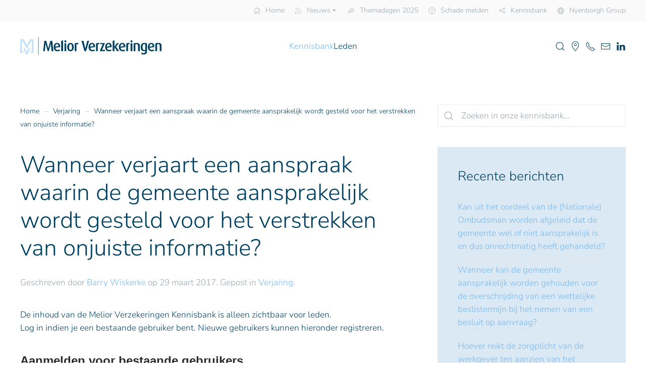

--- FILE ---
content_type: text/html; charset=UTF-8
request_url: https://kennisbank.meliorverzekeringen.nl/wanneer-verjaart-een-aanspraak-waarin-de-gemeente-aansprakelijk-wordt-gesteld-voor-het-verstrekken-van-onjuiste-informatie/
body_size: 66753
content:
<!DOCTYPE html>
<html lang="nl-NL">
    <head>
        <meta charset="UTF-8">
        <meta name="viewport" content="width=device-width, initial-scale=1">
        <link rel="icon" href="/wp-content/uploads/favicon.png" sizes="any">
                <link rel="apple-touch-icon" href="/wp-content/uploads/apple-touch-icon.png">
                <title>Wanneer verjaart een aanspraak waarin de gemeente aansprakelijk wordt gesteld voor het verstrekken van onjuiste informatie? &#8211; Melior Verzekeringen Kennisbank</title>
<meta name='robots' content='noindex, nofollow' />
<link rel='dns-prefetch' href='//www.googletagmanager.com' />
<link rel="alternate" type="application/rss+xml" title="Melior Verzekeringen Kennisbank &raquo; feed" href="https://kennisbank.meliorverzekeringen.nl/feed/" />
<link rel="alternate" type="application/rss+xml" title="Melior Verzekeringen Kennisbank &raquo; reacties feed" href="https://kennisbank.meliorverzekeringen.nl/comments/feed/" />
<script>
window._wpemojiSettings = {"baseUrl":"https:\/\/s.w.org\/images\/core\/emoji\/16.0.1\/72x72\/","ext":".png","svgUrl":"https:\/\/s.w.org\/images\/core\/emoji\/16.0.1\/svg\/","svgExt":".svg","source":{"concatemoji":"https:\/\/kennisbank.meliorverzekeringen.nl\/wp-includes\/js\/wp-emoji-release.min.js?ver=7467a465669018e8e5a9f1d94aa12962"}};
/*! This file is auto-generated */
!function(s,n){var o,i,e;function c(e){try{var t={supportTests:e,timestamp:(new Date).valueOf()};sessionStorage.setItem(o,JSON.stringify(t))}catch(e){}}function p(e,t,n){e.clearRect(0,0,e.canvas.width,e.canvas.height),e.fillText(t,0,0);var t=new Uint32Array(e.getImageData(0,0,e.canvas.width,e.canvas.height).data),a=(e.clearRect(0,0,e.canvas.width,e.canvas.height),e.fillText(n,0,0),new Uint32Array(e.getImageData(0,0,e.canvas.width,e.canvas.height).data));return t.every(function(e,t){return e===a[t]})}function u(e,t){e.clearRect(0,0,e.canvas.width,e.canvas.height),e.fillText(t,0,0);for(var n=e.getImageData(16,16,1,1),a=0;a<n.data.length;a++)if(0!==n.data[a])return!1;return!0}function f(e,t,n,a){switch(t){case"flag":return n(e,"\ud83c\udff3\ufe0f\u200d\u26a7\ufe0f","\ud83c\udff3\ufe0f\u200b\u26a7\ufe0f")?!1:!n(e,"\ud83c\udde8\ud83c\uddf6","\ud83c\udde8\u200b\ud83c\uddf6")&&!n(e,"\ud83c\udff4\udb40\udc67\udb40\udc62\udb40\udc65\udb40\udc6e\udb40\udc67\udb40\udc7f","\ud83c\udff4\u200b\udb40\udc67\u200b\udb40\udc62\u200b\udb40\udc65\u200b\udb40\udc6e\u200b\udb40\udc67\u200b\udb40\udc7f");case"emoji":return!a(e,"\ud83e\udedf")}return!1}function g(e,t,n,a){var r="undefined"!=typeof WorkerGlobalScope&&self instanceof WorkerGlobalScope?new OffscreenCanvas(300,150):s.createElement("canvas"),o=r.getContext("2d",{willReadFrequently:!0}),i=(o.textBaseline="top",o.font="600 32px Arial",{});return e.forEach(function(e){i[e]=t(o,e,n,a)}),i}function t(e){var t=s.createElement("script");t.src=e,t.defer=!0,s.head.appendChild(t)}"undefined"!=typeof Promise&&(o="wpEmojiSettingsSupports",i=["flag","emoji"],n.supports={everything:!0,everythingExceptFlag:!0},e=new Promise(function(e){s.addEventListener("DOMContentLoaded",e,{once:!0})}),new Promise(function(t){var n=function(){try{var e=JSON.parse(sessionStorage.getItem(o));if("object"==typeof e&&"number"==typeof e.timestamp&&(new Date).valueOf()<e.timestamp+604800&&"object"==typeof e.supportTests)return e.supportTests}catch(e){}return null}();if(!n){if("undefined"!=typeof Worker&&"undefined"!=typeof OffscreenCanvas&&"undefined"!=typeof URL&&URL.createObjectURL&&"undefined"!=typeof Blob)try{var e="postMessage("+g.toString()+"("+[JSON.stringify(i),f.toString(),p.toString(),u.toString()].join(",")+"));",a=new Blob([e],{type:"text/javascript"}),r=new Worker(URL.createObjectURL(a),{name:"wpTestEmojiSupports"});return void(r.onmessage=function(e){c(n=e.data),r.terminate(),t(n)})}catch(e){}c(n=g(i,f,p,u))}t(n)}).then(function(e){for(var t in e)n.supports[t]=e[t],n.supports.everything=n.supports.everything&&n.supports[t],"flag"!==t&&(n.supports.everythingExceptFlag=n.supports.everythingExceptFlag&&n.supports[t]);n.supports.everythingExceptFlag=n.supports.everythingExceptFlag&&!n.supports.flag,n.DOMReady=!1,n.readyCallback=function(){n.DOMReady=!0}}).then(function(){return e}).then(function(){var e;n.supports.everything||(n.readyCallback(),(e=n.source||{}).concatemoji?t(e.concatemoji):e.wpemoji&&e.twemoji&&(t(e.twemoji),t(e.wpemoji)))}))}((window,document),window._wpemojiSettings);
</script>
<style id='wp-emoji-styles-inline-css'>

	img.wp-smiley, img.emoji {
		display: inline !important;
		border: none !important;
		box-shadow: none !important;
		height: 1em !important;
		width: 1em !important;
		margin: 0 0.07em !important;
		vertical-align: -0.1em !important;
		background: none !important;
		padding: 0 !important;
	}
</style>
<link rel='stylesheet' id='wp-block-library-css' href='https://kennisbank.meliorverzekeringen.nl/wp-includes/css/dist/block-library/style.min.css?ver=7467a465669018e8e5a9f1d94aa12962' media='all' />
<style id='classic-theme-styles-inline-css'>
/*! This file is auto-generated */
.wp-block-button__link{color:#fff;background-color:#32373c;border-radius:9999px;box-shadow:none;text-decoration:none;padding:calc(.667em + 2px) calc(1.333em + 2px);font-size:1.125em}.wp-block-file__button{background:#32373c;color:#fff;text-decoration:none}
</style>
<style id='global-styles-inline-css'>
:root{--wp--preset--aspect-ratio--square: 1;--wp--preset--aspect-ratio--4-3: 4/3;--wp--preset--aspect-ratio--3-4: 3/4;--wp--preset--aspect-ratio--3-2: 3/2;--wp--preset--aspect-ratio--2-3: 2/3;--wp--preset--aspect-ratio--16-9: 16/9;--wp--preset--aspect-ratio--9-16: 9/16;--wp--preset--color--black: #000000;--wp--preset--color--cyan-bluish-gray: #abb8c3;--wp--preset--color--white: #ffffff;--wp--preset--color--pale-pink: #f78da7;--wp--preset--color--vivid-red: #cf2e2e;--wp--preset--color--luminous-vivid-orange: #ff6900;--wp--preset--color--luminous-vivid-amber: #fcb900;--wp--preset--color--light-green-cyan: #7bdcb5;--wp--preset--color--vivid-green-cyan: #00d084;--wp--preset--color--pale-cyan-blue: #8ed1fc;--wp--preset--color--vivid-cyan-blue: #0693e3;--wp--preset--color--vivid-purple: #9b51e0;--wp--preset--gradient--vivid-cyan-blue-to-vivid-purple: linear-gradient(135deg,rgba(6,147,227,1) 0%,rgb(155,81,224) 100%);--wp--preset--gradient--light-green-cyan-to-vivid-green-cyan: linear-gradient(135deg,rgb(122,220,180) 0%,rgb(0,208,130) 100%);--wp--preset--gradient--luminous-vivid-amber-to-luminous-vivid-orange: linear-gradient(135deg,rgba(252,185,0,1) 0%,rgba(255,105,0,1) 100%);--wp--preset--gradient--luminous-vivid-orange-to-vivid-red: linear-gradient(135deg,rgba(255,105,0,1) 0%,rgb(207,46,46) 100%);--wp--preset--gradient--very-light-gray-to-cyan-bluish-gray: linear-gradient(135deg,rgb(238,238,238) 0%,rgb(169,184,195) 100%);--wp--preset--gradient--cool-to-warm-spectrum: linear-gradient(135deg,rgb(74,234,220) 0%,rgb(151,120,209) 20%,rgb(207,42,186) 40%,rgb(238,44,130) 60%,rgb(251,105,98) 80%,rgb(254,248,76) 100%);--wp--preset--gradient--blush-light-purple: linear-gradient(135deg,rgb(255,206,236) 0%,rgb(152,150,240) 100%);--wp--preset--gradient--blush-bordeaux: linear-gradient(135deg,rgb(254,205,165) 0%,rgb(254,45,45) 50%,rgb(107,0,62) 100%);--wp--preset--gradient--luminous-dusk: linear-gradient(135deg,rgb(255,203,112) 0%,rgb(199,81,192) 50%,rgb(65,88,208) 100%);--wp--preset--gradient--pale-ocean: linear-gradient(135deg,rgb(255,245,203) 0%,rgb(182,227,212) 50%,rgb(51,167,181) 100%);--wp--preset--gradient--electric-grass: linear-gradient(135deg,rgb(202,248,128) 0%,rgb(113,206,126) 100%);--wp--preset--gradient--midnight: linear-gradient(135deg,rgb(2,3,129) 0%,rgb(40,116,252) 100%);--wp--preset--font-size--small: 13px;--wp--preset--font-size--medium: 20px;--wp--preset--font-size--large: 36px;--wp--preset--font-size--x-large: 42px;--wp--preset--spacing--20: 0.44rem;--wp--preset--spacing--30: 0.67rem;--wp--preset--spacing--40: 1rem;--wp--preset--spacing--50: 1.5rem;--wp--preset--spacing--60: 2.25rem;--wp--preset--spacing--70: 3.38rem;--wp--preset--spacing--80: 5.06rem;--wp--preset--shadow--natural: 6px 6px 9px rgba(0, 0, 0, 0.2);--wp--preset--shadow--deep: 12px 12px 50px rgba(0, 0, 0, 0.4);--wp--preset--shadow--sharp: 6px 6px 0px rgba(0, 0, 0, 0.2);--wp--preset--shadow--outlined: 6px 6px 0px -3px rgba(255, 255, 255, 1), 6px 6px rgba(0, 0, 0, 1);--wp--preset--shadow--crisp: 6px 6px 0px rgba(0, 0, 0, 1);}:where(.is-layout-flex){gap: 0.5em;}:where(.is-layout-grid){gap: 0.5em;}body .is-layout-flex{display: flex;}.is-layout-flex{flex-wrap: wrap;align-items: center;}.is-layout-flex > :is(*, div){margin: 0;}body .is-layout-grid{display: grid;}.is-layout-grid > :is(*, div){margin: 0;}:where(.wp-block-columns.is-layout-flex){gap: 2em;}:where(.wp-block-columns.is-layout-grid){gap: 2em;}:where(.wp-block-post-template.is-layout-flex){gap: 1.25em;}:where(.wp-block-post-template.is-layout-grid){gap: 1.25em;}.has-black-color{color: var(--wp--preset--color--black) !important;}.has-cyan-bluish-gray-color{color: var(--wp--preset--color--cyan-bluish-gray) !important;}.has-white-color{color: var(--wp--preset--color--white) !important;}.has-pale-pink-color{color: var(--wp--preset--color--pale-pink) !important;}.has-vivid-red-color{color: var(--wp--preset--color--vivid-red) !important;}.has-luminous-vivid-orange-color{color: var(--wp--preset--color--luminous-vivid-orange) !important;}.has-luminous-vivid-amber-color{color: var(--wp--preset--color--luminous-vivid-amber) !important;}.has-light-green-cyan-color{color: var(--wp--preset--color--light-green-cyan) !important;}.has-vivid-green-cyan-color{color: var(--wp--preset--color--vivid-green-cyan) !important;}.has-pale-cyan-blue-color{color: var(--wp--preset--color--pale-cyan-blue) !important;}.has-vivid-cyan-blue-color{color: var(--wp--preset--color--vivid-cyan-blue) !important;}.has-vivid-purple-color{color: var(--wp--preset--color--vivid-purple) !important;}.has-black-background-color{background-color: var(--wp--preset--color--black) !important;}.has-cyan-bluish-gray-background-color{background-color: var(--wp--preset--color--cyan-bluish-gray) !important;}.has-white-background-color{background-color: var(--wp--preset--color--white) !important;}.has-pale-pink-background-color{background-color: var(--wp--preset--color--pale-pink) !important;}.has-vivid-red-background-color{background-color: var(--wp--preset--color--vivid-red) !important;}.has-luminous-vivid-orange-background-color{background-color: var(--wp--preset--color--luminous-vivid-orange) !important;}.has-luminous-vivid-amber-background-color{background-color: var(--wp--preset--color--luminous-vivid-amber) !important;}.has-light-green-cyan-background-color{background-color: var(--wp--preset--color--light-green-cyan) !important;}.has-vivid-green-cyan-background-color{background-color: var(--wp--preset--color--vivid-green-cyan) !important;}.has-pale-cyan-blue-background-color{background-color: var(--wp--preset--color--pale-cyan-blue) !important;}.has-vivid-cyan-blue-background-color{background-color: var(--wp--preset--color--vivid-cyan-blue) !important;}.has-vivid-purple-background-color{background-color: var(--wp--preset--color--vivid-purple) !important;}.has-black-border-color{border-color: var(--wp--preset--color--black) !important;}.has-cyan-bluish-gray-border-color{border-color: var(--wp--preset--color--cyan-bluish-gray) !important;}.has-white-border-color{border-color: var(--wp--preset--color--white) !important;}.has-pale-pink-border-color{border-color: var(--wp--preset--color--pale-pink) !important;}.has-vivid-red-border-color{border-color: var(--wp--preset--color--vivid-red) !important;}.has-luminous-vivid-orange-border-color{border-color: var(--wp--preset--color--luminous-vivid-orange) !important;}.has-luminous-vivid-amber-border-color{border-color: var(--wp--preset--color--luminous-vivid-amber) !important;}.has-light-green-cyan-border-color{border-color: var(--wp--preset--color--light-green-cyan) !important;}.has-vivid-green-cyan-border-color{border-color: var(--wp--preset--color--vivid-green-cyan) !important;}.has-pale-cyan-blue-border-color{border-color: var(--wp--preset--color--pale-cyan-blue) !important;}.has-vivid-cyan-blue-border-color{border-color: var(--wp--preset--color--vivid-cyan-blue) !important;}.has-vivid-purple-border-color{border-color: var(--wp--preset--color--vivid-purple) !important;}.has-vivid-cyan-blue-to-vivid-purple-gradient-background{background: var(--wp--preset--gradient--vivid-cyan-blue-to-vivid-purple) !important;}.has-light-green-cyan-to-vivid-green-cyan-gradient-background{background: var(--wp--preset--gradient--light-green-cyan-to-vivid-green-cyan) !important;}.has-luminous-vivid-amber-to-luminous-vivid-orange-gradient-background{background: var(--wp--preset--gradient--luminous-vivid-amber-to-luminous-vivid-orange) !important;}.has-luminous-vivid-orange-to-vivid-red-gradient-background{background: var(--wp--preset--gradient--luminous-vivid-orange-to-vivid-red) !important;}.has-very-light-gray-to-cyan-bluish-gray-gradient-background{background: var(--wp--preset--gradient--very-light-gray-to-cyan-bluish-gray) !important;}.has-cool-to-warm-spectrum-gradient-background{background: var(--wp--preset--gradient--cool-to-warm-spectrum) !important;}.has-blush-light-purple-gradient-background{background: var(--wp--preset--gradient--blush-light-purple) !important;}.has-blush-bordeaux-gradient-background{background: var(--wp--preset--gradient--blush-bordeaux) !important;}.has-luminous-dusk-gradient-background{background: var(--wp--preset--gradient--luminous-dusk) !important;}.has-pale-ocean-gradient-background{background: var(--wp--preset--gradient--pale-ocean) !important;}.has-electric-grass-gradient-background{background: var(--wp--preset--gradient--electric-grass) !important;}.has-midnight-gradient-background{background: var(--wp--preset--gradient--midnight) !important;}.has-small-font-size{font-size: var(--wp--preset--font-size--small) !important;}.has-medium-font-size{font-size: var(--wp--preset--font-size--medium) !important;}.has-large-font-size{font-size: var(--wp--preset--font-size--large) !important;}.has-x-large-font-size{font-size: var(--wp--preset--font-size--x-large) !important;}
:where(.wp-block-post-template.is-layout-flex){gap: 1.25em;}:where(.wp-block-post-template.is-layout-grid){gap: 1.25em;}
:where(.wp-block-columns.is-layout-flex){gap: 2em;}:where(.wp-block-columns.is-layout-grid){gap: 2em;}
:root :where(.wp-block-pullquote){font-size: 1.5em;line-height: 1.6;}
</style>
<link rel='stylesheet' id='wp-members-css' href='https://kennisbank.meliorverzekeringen.nl/wp-content/plugins/wp-members/assets/css/forms/generic-no-float.min.css?ver=3.5.4.3' media='all' />
<link href="https://kennisbank.meliorverzekeringen.nl/wp-content/themes/yootheme/css/theme.1.css?ver=1762223831" rel="stylesheet">
<link rel="https://api.w.org/" href="https://kennisbank.meliorverzekeringen.nl/wp-json/" /><link rel="alternate" title="JSON" type="application/json" href="https://kennisbank.meliorverzekeringen.nl/wp-json/wp/v2/posts/600" /><link rel="EditURI" type="application/rsd+xml" title="RSD" href="https://kennisbank.meliorverzekeringen.nl/xmlrpc.php?rsd" />

<link rel="canonical" href="https://kennisbank.meliorverzekeringen.nl/wanneer-verjaart-een-aanspraak-waarin-de-gemeente-aansprakelijk-wordt-gesteld-voor-het-verstrekken-van-onjuiste-informatie/" />
<link rel='shortlink' href='https://kennisbank.meliorverzekeringen.nl/?p=600' />
<link rel="alternate" title="oEmbed (JSON)" type="application/json+oembed" href="https://kennisbank.meliorverzekeringen.nl/wp-json/oembed/1.0/embed?url=https%3A%2F%2Fkennisbank.meliorverzekeringen.nl%2Fwanneer-verjaart-een-aanspraak-waarin-de-gemeente-aansprakelijk-wordt-gesteld-voor-het-verstrekken-van-onjuiste-informatie%2F" />
<link rel="alternate" title="oEmbed (XML)" type="text/xml+oembed" href="https://kennisbank.meliorverzekeringen.nl/wp-json/oembed/1.0/embed?url=https%3A%2F%2Fkennisbank.meliorverzekeringen.nl%2Fwanneer-verjaart-een-aanspraak-waarin-de-gemeente-aansprakelijk-wordt-gesteld-voor-het-verstrekken-van-onjuiste-informatie%2F&#038;format=xml" />
<meta name="generator" content="Site Kit by Google 1.166.0" /><script src="https://kennisbank.meliorverzekeringen.nl/wp-content/themes/yootheme/vendor/assets/uikit/dist/js/uikit.min.js?ver=4.5.32"></script>
<script src="https://kennisbank.meliorverzekeringen.nl/wp-content/themes/yootheme/vendor/assets/uikit/dist/js/uikit-icons-juno.min.js?ver=4.5.32"></script>
<script src="https://kennisbank.meliorverzekeringen.nl/wp-content/themes/yootheme/js/theme.js?ver=4.5.32"></script>
<script>window.yootheme ||= {}; var $theme = yootheme.theme = {"i18n":{"close":{"label":"Sluiten","0":"yootheme"},"totop":{"label":"Back to top","0":"yootheme"},"marker":{"label":"Open","0":"yootheme"},"navbarToggleIcon":{"label":"Menu openen","0":"yootheme"},"paginationPrevious":{"label":"Vorige pagina","0":"yootheme"},"paginationNext":{"label":"Volgende pagina","0":"yootheme"},"searchIcon":{"toggle":"Open Search","submit":"Submit Search"},"slider":{"next":"Next slide","previous":"Previous slide","slideX":"Slide %s","slideLabel":"%s of %s"},"slideshow":{"next":"Next slide","previous":"Previous slide","slideX":"Slide %s","slideLabel":"%s of %s"},"lightboxPanel":{"next":"Next slide","previous":"Previous slide","slideLabel":"%s of %s","close":"Close"}}};</script>
<script>window.onload=function(){var wp_mem_div=document.querySelectorAll('#wpmem_reg, #wpmem_login');for(var i=0;i<wp_mem_div.length;i++){wp_mem_div[i].classList.add('uk-margin-top','uk-margin-bottom');}var wp_mem_field=document.querySelectorAll('fieldset');for(var i=0;i<wp_mem_field.length;i++){wp_mem_field[i].classList.add('uk-fieldset');}var wp_mem_legend=document.querySelectorAll('legend');for(var i=0;i<wp_mem_legend.length;i++){wp_mem_legend[i].classList.add('uk-legend');}var wp_mem_text=document.querySelectorAll('.textbox, .username, .password, #email');for(var i=0;i<wp_mem_text.length;i++){wp_mem_text[i].classList.add('uk-input');}var wp_mem_check=document.querySelectorAll('#rememberme');for(var i=0;i<wp_mem_check.length;i++){wp_mem_check[i].classList.add('uk-checkbox');}var wp_mem_button=document.getElementsByClassName('buttons');for(var i=0;i<wp_mem_button.length;i++){wp_mem_button[i].classList.add('uk-button','uk-button-primary','uk-margin-top','uk-margin-bottom');}}</script>    </head>
    <body class="wp-singular post-template-default single single-post postid-600 single-format-standard wp-theme-yootheme ">

        
        <div class="uk-hidden-visually uk-notification uk-notification-top-left uk-width-auto">
            <div class="uk-notification-message">
                <a href="#tm-main" class="uk-link-reset">Skip to main content</a>
            </div>
        </div>

        
        
        <div class="tm-page">

                        


<header class="tm-header-mobile uk-hidden@m">


        <div uk-sticky show-on-up animation="uk-animation-slide-top" cls-active="uk-navbar-sticky" sel-target=".uk-navbar-container">
    
        <div class="uk-navbar-container">

            <div class="uk-container uk-container-expand">
                <nav class="uk-navbar" uk-navbar="{&quot;align&quot;:&quot;left&quot;,&quot;container&quot;:&quot;.tm-header-mobile &gt; [uk-sticky]&quot;,&quot;boundary&quot;:&quot;.tm-header-mobile .uk-navbar-container&quot;}">

                                        <div class="uk-navbar-left ">

                                                    <a href="https://kennisbank.meliorverzekeringen.nl/" aria-label="Terug naar de homepage" class="uk-logo uk-navbar-item">
    <img alt="Melior Verzekeringen" loading="eager" width="280" height="35" src="/wp-content/uploads/Melior-LG-FC-280x35.svg"><img class="uk-logo-inverse" alt="Melior Verzekeringen" loading="eager" width="280" height="35" src="/wp-content/uploads/Melior-LG-FC-280x35-inverse.svg"></a>                        
                        
                        
                    </div>
                    
                    
                                        <div class="uk-navbar-right">

                                                                            
                                                    <a uk-toggle href="#tm-dialog-mobile" class="uk-navbar-toggle">

        
        <div uk-navbar-toggle-icon></div>

        
    </a>                        
                    </div>
                    
                </nav>
            </div>

        </div>

        </div>
    



        <div id="tm-dialog-mobile" uk-offcanvas="container: true; overlay: true" mode="push" flip>
        <div class="uk-offcanvas-bar uk-flex uk-flex-column">

                        <button class="uk-offcanvas-close uk-close-large" type="button" uk-close uk-toggle="cls: uk-close-large; mode: media; media: @s"></button>
            
                        <div class="uk-margin-auto-bottom">
                
<div class="uk-grid uk-child-width-1-1" uk-grid>    <div>
<div class="uk-panel widget widget_nav_menu" id="nav_menu-2">

    
    
<ul class="uk-nav uk-nav-default">
    
	<li class="menu-item menu-item-type-custom menu-item-object-custom"><a href="https://www.meliorverzekeringen.nl">Melior Verzekeringen</a></li>
	<li class="menu-item menu-item-type-custom menu-item-object-custom"><a><div class="uk-divider-small"></div></a></li>
	<li class="menu-item menu-item-type-custom menu-item-object-custom"><a><div class="uk-margin-bottom"><ul class="uk-iconnav"><li><a href="/leden/mijn-gegevens" uk-icon="icon: user" title="Mijn gegevens"></a></li><li><a href="/leden/inloggen" uk-icon="icon: sign-in" title="Inloggen"></a></li><li><a href="/?a=logout" uk-icon="icon: sign-out" title="Uitloggen"></a></li></ul></div></a></li>
	<li class="menu-item menu-item-type-post_type menu-item-object-page menu-item-has-children uk-parent"><a href="https://kennisbank.meliorverzekeringen.nl/leden/">Leden</a>
	<ul class="uk-nav-sub">

		<li class="menu-item menu-item-type-post_type menu-item-object-page"><a href="https://kennisbank.meliorverzekeringen.nl/leden/inloggen/">Inloggen</a></li>
		<li class="menu-item menu-item-type-post_type menu-item-object-page"><a href="https://kennisbank.meliorverzekeringen.nl/leden/registreren/">Registreren</a></li>
		<li class="menu-item menu-item-type-post_type menu-item-object-page"><a href="https://kennisbank.meliorverzekeringen.nl/leden/mijn-gegevens/">Mijn gegevens</a></li></ul></li>
	<li class="menu-item menu-item-type-post_type menu-item-object-page menu-item-home menu-item-has-children uk-active uk-parent"><a href="https://kennisbank.meliorverzekeringen.nl/">Kennisbank</a>
	<ul class="uk-nav-sub">

		<li class="menu-item menu-item-type-taxonomy menu-item-object-category"><a href="https://kennisbank.meliorverzekeringen.nl/category/aansprakelijkheid-algemeen/">Aansprakelijkheid Algemeen</a></li>
		<li class="menu-item menu-item-type-taxonomy menu-item-object-category"><a href="https://kennisbank.meliorverzekeringen.nl/category/aansprakelijkheid-voor-letsel/">Aansprakelijkheid voor letsel</a></li>
		<li class="menu-item menu-item-type-taxonomy menu-item-object-category"><a href="https://kennisbank.meliorverzekeringen.nl/category/besluitaansprakelijkheid/">Besluitaansprakelijkheid</a></li>
		<li class="menu-item menu-item-type-taxonomy menu-item-object-category"><a href="https://kennisbank.meliorverzekeringen.nl/category/bestuursrechtelijke-schadevergoeding/">Bestuursrechtelijke schadevergoeding</a></li>
		<li class="menu-item menu-item-type-taxonomy menu-item-object-category"><a href="https://kennisbank.meliorverzekeringen.nl/category/buitengerechtelijke-kosten/">Buitengerechtelijke kosten</a></li>
		<li class="menu-item menu-item-type-taxonomy menu-item-object-category"><a href="https://kennisbank.meliorverzekeringen.nl/category/geen-categorie/">Geen categorie</a></li>
		<li class="menu-item menu-item-type-taxonomy menu-item-object-category"><a href="https://kennisbank.meliorverzekeringen.nl/category/graafschade/">Graafschade</a></li>
		<li class="menu-item menu-item-type-taxonomy menu-item-object-category"><a href="https://kennisbank.meliorverzekeringen.nl/category/groenbeheer/">Groenbeheer</a></li>
		<li class="menu-item menu-item-type-taxonomy menu-item-object-category"><a href="https://kennisbank.meliorverzekeringen.nl/category/nadeelcompensatie/">Nadeelcompensatie</a></li>
		<li class="menu-item menu-item-type-taxonomy menu-item-object-category"><a href="https://kennisbank.meliorverzekeringen.nl/category/onjuiste-of-onvolledige-informatie/">Onjuiste of onvolledige informatie</a></li>
		<li class="menu-item menu-item-type-taxonomy menu-item-object-category"><a href="https://kennisbank.meliorverzekeringen.nl/category/opstalaansprakelijkheid/">Opstalaansprakelijkheid</a></li>
		<li class="menu-item menu-item-type-taxonomy menu-item-object-category"><a href="https://kennisbank.meliorverzekeringen.nl/category/productaansprakelijkheid/">Productaansprakelijkheid</a></li>
		<li class="menu-item menu-item-type-taxonomy menu-item-object-category"><a href="https://kennisbank.meliorverzekeringen.nl/category/regres-door-overheden/">Regres door overheden</a></li>
		<li class="menu-item menu-item-type-taxonomy menu-item-object-category"><a href="https://kennisbank.meliorverzekeringen.nl/category/rioolbeheer-en-water/">Rioolbeheer en water</a></li>
		<li class="menu-item menu-item-type-taxonomy menu-item-object-category"><a href="https://kennisbank.meliorverzekeringen.nl/category/risicoaansprakelijkheid/">Risicoaansprakelijkheid</a></li>
		<li class="menu-item menu-item-type-taxonomy menu-item-object-category"><a href="https://kennisbank.meliorverzekeringen.nl/category/toezichthoudersaansprakelijkheid/">Toezichthouders aansprakelijkheid</a></li>
		<li class="menu-item menu-item-type-taxonomy menu-item-object-category current-post-ancestor current-menu-parent current-post-parent uk-active"><a href="https://kennisbank.meliorverzekeringen.nl/category/verjaring/">Verjaring</a></li>
		<li class="menu-item menu-item-type-taxonomy menu-item-object-category"><a href="https://kennisbank.meliorverzekeringen.nl/category/wegbeheer/">Wegbeheer</a></li>
		<li class="menu-item menu-item-type-taxonomy menu-item-object-category"><a href="https://kennisbank.meliorverzekeringen.nl/category/werken/">Werken</a></li>
		<li class="menu-item menu-item-type-taxonomy menu-item-object-category"><a href="https://kennisbank.meliorverzekeringen.nl/category/werkgeversaansprakelijkheid/">Werkgeversaansprakelijkheid</a></li></ul></li></ul>

</div>
</div>    <div>
<div class="uk-panel widget widget_custom_html" id="custom_html-9">

    
    <div class="textwidget custom-html-widget"><!-- Icon nav menu including search modal -->
<div class="uk-margin-bottom">
<ul class="uk-iconnav">
	<li><a href="#zoeken-modal-full" uk-search-icon uk-toggle title="Zoeken..."></a></li>
	<li><a href="https://www.meliorverzekeringen.nl/service-en-contact/#contact" uk-icon="icon: location" title="Neem contact op met ons"></a></li>
	<li><a href="tel:+31887373150" uk-icon="icon: receiver" title="Bel ons"></a></li>
	<li><a href="mailto:info@meliorverzekeringen.nl" uk-icon="icon: mail" title="Stuur een E-mail"></a></li>
	<li><a href="https://nl.linkedin.com/company/melior-verzekeringen" target="_blank" uk-icon="icon: linkedin" uk-tooltip="title: Volg ons op LinkedIn!"></a></li>
</ul>
</div></div>
</div>
</div>    <div>
<div class="uk-panel widget widget_custom_html" id="custom_html-10">

    
    <div class="textwidget custom-html-widget"><div id="zoeken-modal-full" class="uk-modal-full uk-modal" uk-modal>
	<div class="uk-modal-dialog uk-flex uk-flex-center uk-flex-middle" uk-height-viewport>
		<button class="uk-modal-close-full" type="button" uk-close></button>
		<form action="https://kennisbank.meliorverzekeringen.nl/" method="get" role="search" class="uk-search uk-search-large">
		<input name="s" class="uk-search-input uk-text-center" type="search" placeholder="Zoeken in de kennisbank..." autofocus>
		</form>
	</div>
</div></div>
</div>
</div></div>            </div>
            
            
        </div>
    </div>
    
    
    

</header>


<div class="tm-toolbar tm-toolbar-default uk-visible@m">
    <div class="uk-container uk-flex uk-flex-middle uk-container-expand">

        
                <div class="uk-margin-auto-left">
            <div class="uk-grid-medium uk-child-width-auto uk-flex-middle" uk-grid="margin: uk-margin-small-top">
                <div>
<div class="uk-panel widget widget_custom_html" id="custom_html-4">

    
    <div class="textwidget custom-html-widget"><div class="uk-panel">
	<ul class="uk-subnav" uk-margin>
		<li><a href="https://www.meliorverzekeringen.nl/"><span class="uk-margin-small-right uk-icon" uk-icon="icon: home; ratio: 0.7"></span><span class="uk-text-middle">Home</span></a></li>
		<li><a href="https://www.meliorverzekeringen.nl/category/nieuwsbrief/"><span class="uk-margin-small-right uk-icon" uk-icon="icon: rss; ratio: 0.7"></span><span class="uk-text-middle">Nieuws</span><span uk-icon="icon: triangle-down; ratio: 0.7"></span></a>
			<div uk-dropdown>
			<ul class="uk-nav uk-dropdown-nav">
				<li><a href="https://www.meliorverzekeringen.nl/nieuwsbrief-30-april-2025/">Nieuwsbrief 30</a></li>
				<li><a href="https://www.meliorverzekeringen.nl/nieuwsbrief-29-mei-2024/">Nieuwsbrief 29</a></li>
				<li><a href="https://www.meliorverzekeringen.nl/nieuwsbrief-28-april-2023/">Nieuwsbrief 28</a></li>
				<li><a href="https://www.meliorverzekeringen.nl/nieuwsbrief-27-januari-2023/">Nieuwsbrief 27</a></li>
				<li><a href="https://www.meliorverzekeringen.nl/nieuwsbrief-26-juni-2022/">Nieuwsbrief 26 CAR verzekering</a></li>
				<li><a href="https://www.meliorverzekeringen.nl/nieuwsbrief-25-april-2022/">Nieuwsbrief 25</a></li>
				<li><a href="https://www.meliorverzekeringen.nl/category/nieuwsbrief/">Alle nieuwsbrieven</a></li>
				<li class="uk-nav-divider"></li>
				<li><a href="#abonneren" uk-scroll>Abonneren</a></li>
				<!--<li><a href="https://www.mandatis.nl/claims-en-services/#cursussen" target="_blank" rel="noreferrer noopener">Inschrijven cursus op mandatis.nl</a></li>-->
			</ul>
			</div>
		</li>
		<li><a href="https://www.meliorverzekeringen.nl/themadagen/#aanmelden"><span class="uk-margin-small-right uk-icon" uk-icon="icon: forward; ratio: 0.7"></span><span class="uk-text-middle">Themadagen 2025</span></a></li>
		<li><a href="https://www.meliorverzekeringen.nl/service-en-contact/#schade-melden"><span class="uk-margin-small-right uk-icon" uk-icon="icon: warning; ratio: 0.7"></span><span class="uk-text-middle">Schade melden</span></a></li>
		<li><a href="https://kennisbank.meliorverzekeringen.nl"><span class="uk-margin-small-right uk-icon" uk-icon="icon: social; ratio: 0.7"></span><span class="uk-text-middle">Kennisbank</span></a></li>
		<li><a href="https://www.nyenborgh.nl" target="_blank" rel="noreferrer noopener"><span class="uk-margin-small-right uk-icon" uk-icon="icon: world; ratio: 0.7"></span><span class="uk-text-middle">Nyenborgh Group</span></a></li>
	</ul>
</div></div>
</div>
</div>            </div>
        </div>
        
    </div>
</div>

<header class="tm-header uk-visible@m">



        <div uk-sticky media="@m" show-on-up animation="uk-animation-slide-top" cls-active="uk-navbar-sticky" sel-target=".uk-navbar-container">
    
        <div class="uk-navbar-container">

            <div class="uk-container uk-container-expand">
                <nav class="uk-navbar" uk-navbar="{&quot;align&quot;:&quot;left&quot;,&quot;container&quot;:&quot;.tm-header &gt; [uk-sticky]&quot;,&quot;boundary&quot;:&quot;.tm-header .uk-navbar-container&quot;}">

                                        <div class="uk-navbar-left ">

                                                    <a href="https://kennisbank.meliorverzekeringen.nl/" aria-label="Terug naar de homepage" class="uk-logo uk-navbar-item">
    <img alt="Melior Verzekeringen" loading="eager" width="280" height="35" src="/wp-content/uploads/Melior-LG-FC-280x35.svg"><img class="uk-logo-inverse" alt="Melior Verzekeringen" loading="eager" width="280" height="35" src="/wp-content/uploads/Melior-LG-FC-280x35-inverse.svg"></a>                        
                        
                        
                    </div>
                    
                                        <div class="uk-navbar-center">

                        
                                                    
<ul class="uk-navbar-nav">
    
	<li class="menu-item menu-item-type-post_type menu-item-object-page menu-item-home menu-item-has-children uk-active uk-parent"><a href="https://kennisbank.meliorverzekeringen.nl/" title="						">Kennisbank</a>
	<div class="uk-drop uk-navbar-dropdown" pos="bottom-left" stretch="x" boundary=".tm-header .uk-navbar"><div class="uk-drop-grid uk-child-width-1-3" uk-grid><div><ul class="uk-nav uk-navbar-dropdown-nav">

		<li class="menu-item menu-item-type-taxonomy menu-item-object-category"><a href="https://kennisbank.meliorverzekeringen.nl/category/aansprakelijkheid-algemeen/" title="						">Aansprakelijkheid Algemeen</a></li>
		<li class="menu-item menu-item-type-taxonomy menu-item-object-category"><a href="https://kennisbank.meliorverzekeringen.nl/category/aansprakelijkheid-voor-letsel/" title="						">Aansprakelijkheid voor letsel</a></li>
		<li class="menu-item menu-item-type-taxonomy menu-item-object-category"><a href="https://kennisbank.meliorverzekeringen.nl/category/besluitaansprakelijkheid/" title="						">Besluitaansprakelijkheid</a></li>
		<li class="menu-item menu-item-type-taxonomy menu-item-object-category"><a href="https://kennisbank.meliorverzekeringen.nl/category/bestuursrechtelijke-schadevergoeding/" title="						">Bestuursrechtelijke schadevergoeding</a></li>
		<li class="menu-item menu-item-type-taxonomy menu-item-object-category"><a href="https://kennisbank.meliorverzekeringen.nl/category/buitengerechtelijke-kosten/" title="						">Buitengerechtelijke kosten</a></li>
		<li class="menu-item menu-item-type-taxonomy menu-item-object-category"><a href="https://kennisbank.meliorverzekeringen.nl/category/geen-categorie/">Geen categorie</a></li></ul></div><div><ul class="uk-nav uk-navbar-dropdown-nav">

		<li class="menu-item menu-item-type-taxonomy menu-item-object-category"><a href="https://kennisbank.meliorverzekeringen.nl/category/graafschade/" title="						">Graafschade</a></li>
		<li class="menu-item menu-item-type-taxonomy menu-item-object-category"><a href="https://kennisbank.meliorverzekeringen.nl/category/groenbeheer/" title="						">Groenbeheer</a></li>
		<li class="menu-item menu-item-type-taxonomy menu-item-object-category"><a href="https://kennisbank.meliorverzekeringen.nl/category/nadeelcompensatie/" title="						">Nadeelcompensatie</a></li>
		<li class="menu-item menu-item-type-taxonomy menu-item-object-category"><a href="https://kennisbank.meliorverzekeringen.nl/category/onjuiste-of-onvolledige-informatie/" title="						">Onjuiste of onvolledige informatie</a></li>
		<li class="menu-item menu-item-type-taxonomy menu-item-object-category"><a href="https://kennisbank.meliorverzekeringen.nl/category/regres-door-overheden/" title="						">Regres door overheden</a></li>
		<li class="menu-item menu-item-type-taxonomy menu-item-object-category"><a href="https://kennisbank.meliorverzekeringen.nl/category/rioolbeheer-en-water/" title="						">Rioolbeheer en water</a></li></ul></div><div><ul class="uk-nav uk-navbar-dropdown-nav">

		<li class="menu-item menu-item-type-taxonomy menu-item-object-category"><a href="https://kennisbank.meliorverzekeringen.nl/category/risicoaansprakelijkheid/" title="						">Risicoaansprakelijkheid</a></li>
		<li class="menu-item menu-item-type-taxonomy menu-item-object-category"><a href="https://kennisbank.meliorverzekeringen.nl/category/toezichthoudersaansprakelijkheid/" title="						">Toezichthouders aansprakelijkheid</a></li>
		<li class="menu-item menu-item-type-taxonomy menu-item-object-category current-post-ancestor current-menu-parent current-post-parent uk-active"><a href="https://kennisbank.meliorverzekeringen.nl/category/verjaring/" title="						">Verjaring</a></li>
		<li class="menu-item menu-item-type-taxonomy menu-item-object-category"><a href="https://kennisbank.meliorverzekeringen.nl/category/wegbeheer/" title="						">Wegbeheer</a></li>
		<li class="menu-item menu-item-type-taxonomy menu-item-object-category"><a href="https://kennisbank.meliorverzekeringen.nl/category/werken/" title="						">Werken</a></li>
		<li class="menu-item menu-item-type-taxonomy menu-item-object-category"><a href="https://kennisbank.meliorverzekeringen.nl/category/werkgeversaansprakelijkheid/" title="						">Werkgeversaansprakelijkheid</a></li></ul></div></div></div></li>
	<li class="menu-item menu-item-type-post_type menu-item-object-page menu-item-has-children uk-parent"><a href="https://kennisbank.meliorverzekeringen.nl/leden/" title="						">Leden</a>
	<div class="uk-drop uk-navbar-dropdown"><div><ul class="uk-nav uk-navbar-dropdown-nav">

		<li class="menu-item menu-item-type-post_type menu-item-object-page"><a href="https://kennisbank.meliorverzekeringen.nl/leden/inloggen/" title="						">Inloggen</a></li>
		<li class="menu-item menu-item-type-post_type menu-item-object-page"><a href="https://kennisbank.meliorverzekeringen.nl/leden/registreren/">Registreren</a></li>
		<li class="menu-item menu-item-type-post_type menu-item-object-page"><a href="https://kennisbank.meliorverzekeringen.nl/leden/mijn-gegevens/">Mijn gegevens</a></li>
		<li class="menu-item menu-item-type-custom menu-item-object-custom"><a href="/?a=logout" title="						">Uitloggen</a></li></ul></div></div></li></ul>
                        
                    </div>
                    
                                        <div class="uk-navbar-right">

                        
                                                    
<div class="uk-navbar-item widget widget_custom_html" id="custom_html-5">

    
    <div class="textwidget custom-html-widget"><!-- Icon nav menu including search dropdown -->
<ul class="uk-iconnav">
	<li>
	<a href="#" uk-search-icon uk-tooltip="title: Zoeken..."></a>
	<div class="uk-navbar-dropdown" uk-drop="mode: click; cls-drop: uk-navbar-dropdown; offset: 50">
		<div class="uk-grid-small uk-flex-middle" uk-grid>
			<div class="uk-width-expand">
				<form action="https://www.meliorverzekeringen.nl/" method="get" role="search" class="uk-search uk-search-navbar uk-width-1-1">
				<input name="s" class="uk-search-input" type="search" placeholder="Zoeken..." autofocus>
				</form>
			</div>
			<div class="uk-width-auto">
				<a class="uk-navbar-dropdown-close" href="#" uk-close></a>
			</div>
		</div>
	</div>
	</li>
	<li><a href="https://www.meliorverzekeringen.nl/service-en-contact/#contact" uk-icon="icon: location" uk-tooltip="title: Neem contact op met ons"></a></li>
	<li><a href="tel:+31887373150" uk-icon="icon: receiver" uk-tooltip="title: Bel ons"></a></li>
	<li><a href="mailto:info@meliorverzekeringen.nl" uk-icon="icon: mail" uk-tooltip="title: Stuur een E-mail"></a></li>
	<li><a href="https://nl.linkedin.com/company/melior-verzekeringen" target="_blank" uk-icon="icon: linkedin" uk-tooltip="title: Volg ons op LinkedIn!"></a></li>
</ul></div>
</div>
                        
                    </div>
                    
                </nav>
            </div>

        </div>

        </div>
    







</header>

            
            
            <main id="tm-main"  class="tm-main uk-section uk-section-default" uk-height-viewport="expand: true">

                                <div class="uk-container">

                    
                    <div class="uk-grid" uk-grid>
                        <div class="uk-width-expand@m">

                    
                                                            

<nav class="uk-margin-medium-bottom" aria-label="Breadcrumb">
    <ul class="uk-breadcrumb">
    
            <li>            <a href="https://kennisbank.meliorverzekeringen.nl/"><span>Home</span></a>
            </li>    
            <li>            <a href="https://kennisbank.meliorverzekeringen.nl/category/verjaring/"><span>Verjaring</span></a>
            </li>    
            <li>            <span aria-current="page">Wanneer verjaart een aanspraak waarin de gemeente aansprakelijk wordt gesteld voor het verstrekken van onjuiste informatie?</span>            </li>    
    </ul>
</nav>
                            
                
<article id="post-600" class="uk-article post-600 post type-post status-publish format-standard hentry category-verjaring" typeof="Article" vocab="https://schema.org/">

    <meta property="name" content="Wanneer verjaart een aanspraak waarin de gemeente aansprakelijk wordt gesteld voor het verstrekken van onjuiste informatie?">
    <meta property="author" typeof="Person" content="Barry Wiskerke">
    <meta property="dateModified" content="2017-03-29T19:28:09+02:00">
    <meta class="uk-margin-remove-adjacent" property="datePublished" content="2017-03-29T19:28:09+02:00">

            
    
        
        <h1 property="headline" class="uk-margin-large-top uk-margin-remove-bottom uk-article-title">Wanneer verjaart een aanspraak waarin de gemeente aansprakelijk wordt gesteld voor het verstrekken van onjuiste informatie?</h1>
                            <p class="uk-margin-top uk-margin-remove-bottom uk-article-meta">
                Geschreven door <a href="https://kennisbank.meliorverzekeringen.nl/author/wiskb/">Barry Wiskerke</a> op <time datetime="2017-03-29T19:28:09+02:00">29 maart 2017</time>.                Gepost in <a href="https://kennisbank.meliorverzekeringen.nl/category/verjaring/" rel="category tag">Verjaring</a>.                            </p>
                
        
        
                    <div class="uk-margin-medium-top" property="text">

                
                                    <div id="wpmem_restricted_msg"><p>De inhoud van de Melior Verzekeringen Kennisbank is alleen zichtbaar voor leden.<br />Log in indien je een bestaande gebruiker bent. Nieuwe gebruikers kunnen hieronder registreren.</p></div><div id="wpmem_login"><a id="login"></a><form action="https://kennisbank.meliorverzekeringen.nl/wanneer-verjaart-een-aanspraak-waarin-de-gemeente-aansprakelijk-wordt-gesteld-voor-het-verstrekken-van-onjuiste-informatie/" method="POST" id="wpmem_login_form" class="form"><input type="hidden" id="_wpmem_login_nonce" name="_wpmem_login_nonce" value="7e23739c70" /><input type="hidden" name="_wp_http_referer" value="/wanneer-verjaart-een-aanspraak-waarin-de-gemeente-aansprakelijk-wordt-gesteld-voor-het-verstrekken-van-onjuiste-informatie/" /><fieldset><legend>Aanmelden voor bestaande gebruikers</legend><label for="log">Gebruikersnaam of e-mailadres</label><div class="div_text"><input name="log" type="text" id="log" value="" class="username" required  /></div><label for="pwd">Wachtwoord</label><div class="div_text"><input name="pwd" type="password" id="pwd" class="password" required  /></div><input name="a" type="hidden" value="login" /><input name="redirect_to" type="hidden" value="https://kennisbank.meliorverzekeringen.nl/wanneer-verjaart-een-aanspraak-waarin-de-gemeente-aansprakelijk-wordt-gesteld-voor-het-verstrekken-van-onjuiste-informatie/" /><div class="button_div"><input name="rememberme" type="checkbox" id="rememberme" value="forever" />&nbsp;<label for="rememberme">Onthoud mij</label>&nbsp;&nbsp;<input type="submit" name="Submit" value="Aanmelden" class="buttons" /></div><div class="link-text"><span class="link-text-forgot">Wachtwoord vergeten?&nbsp;<a href="https://kennisbank.meliorverzekeringen.nl/leden/wachtwoord-vergeten/?a=pwdreset">Klik hier om te resetten</a></span></div></fieldset></form></div><div id="wpmem_reg"><a id="register"></a><form name="form" method="post" action="https://kennisbank.meliorverzekeringen.nl/wanneer-verjaart-een-aanspraak-waarin-de-gemeente-aansprakelijk-wordt-gesteld-voor-het-verstrekken-van-onjuiste-informatie/" id="wpmem_register_form" class="form"><input type="hidden" id="_wpmem_register_nonce" name="_wpmem_register_nonce" value="118a26e4bd" /><input type="hidden" name="_wp_http_referer" value="/wanneer-verjaart-een-aanspraak-waarin-de-gemeente-aansprakelijk-wordt-gesteld-voor-het-verstrekken-van-onjuiste-informatie/" /><fieldset><legend>Nieuwe gebruiker registratie</legend><label for="username" class="text">Kies Gebruikersnaam<span class="req">*</span></label><div class="div_text"><input name="username" type="text" id="username" value="" class="textbox" required  /></div><label for="gemeente" class="text">Gemeente<span class="req">*</span></label><div class="div_text"><input name="gemeente" type="text" id="gemeente" value="" class="textbox" required  /></div><label for="first_name" class="text">Voornaam<span class="req">*</span></label><div class="div_text"><input name="first_name" type="text" id="first_name" value="" class="textbox" required  /></div><label for="last_name" class="text">Achternaam<span class="req">*</span></label><div class="div_text"><input name="last_name" type="text" id="last_name" value="" class="textbox" required  /></div><label for="billing_phone" class="text">Telefoon<span class="req">*</span></label><div class="div_text"><input name="billing_phone" type="text" id="billing_phone" value="" class="textbox" required  /></div><label for="user_email" class="text">E-mail<span class="req">*</span></label><div class="div_text"><input name="user_email" type="email" id="user_email" value="" class="textbox" required  /></div><input name="a" type="hidden" value="register" /><input name="wpmem_reg_page" type="hidden" value="https://kennisbank.meliorverzekeringen.nl/wanneer-verjaart-een-aanspraak-waarin-de-gemeente-aansprakelijk-wordt-gesteld-voor-het-verstrekken-van-onjuiste-informatie/" /><div class="button_div"><input name="submit" type="submit" value="Registreren" class="buttons" /></div><div class="req-text"><span class="req">*</span>Verplicht veld</div></fieldset></form></div>                
                
            </div>
        
        
        
                <nav class="uk-margin-medium">
            <ul class="uk-pagination uk-margin-remove-bottom">
                                <li><a href="https://kennisbank.meliorverzekeringen.nl/in-hoeverre-weegt-een-behoorlijkheidsoordeel-van-een-ombudsman-door-in-de-beoordeling-van-de-aansprakelijkheid/" rel="prev"><span uk-pagination-previous></span> Vorige</a></li>
                                                <li class="uk-margin-auto-left"><a href="https://kennisbank.meliorverzekeringen.nl/kan-de-eigenaar-van-een-opstal-pand-aansprakelijk-worden-gehouden-vanwege-het-feit-dat-zich-asbest-in-de-opstal-bevindt/" rel="next">Volgende <span uk-pagination-next></span></a></li>
                            </ul>
        </nav>
        
        
    
</article>
        
                                                </div>

                        
<aside id="tm-sidebar" class="tm-sidebar uk-width-1-3@m">
    
<div class="uk-grid uk-child-width-1-1" uk-grid>    <div>
<div class="uk-panel widget widget_custom_html" id="custom_html-7">

    
    <div class="textwidget custom-html-widget"><div class="uk-search uk-search-default uk-width-1-1">
	<form action="https://kennisbank.meliorverzekeringen.nl/" method="get" role="search">
		<span uk-search-icon></span>
		<input name="s" class="uk-search-input" type="search" placeholder="Zoeken in onze kennisbank...">
	</form>
</div></div>
</div>
</div>    <div class="uk-visible@m">
<div class="uk-card uk-card-body uk-card-primary uk-visible@m tm-child-list tm-child-list-divider widget widget_recent_entries" id="recent-posts-2">

    
        <h3 class="uk-h4">

                Recente berichten        
        </h3>

    
    
		
		<ul>
											<li>
					<a href="https://kennisbank.meliorverzekeringen.nl/kan-uit-het-oordeel-van-de-nationale-ombudsman-worden-afgeleid-dat-de-gemeente-wel-of-niet-aansprakelijk-is-en-dus-onrechtmatig-heeft-gehandeld/">Kan uit het oordeel van de (Nationale) Ombudsman worden afgeleid dat de gemeente wel of niet aansprakelijk is en dus onrechtmatig heeft gehandeld?</a>
									</li>
											<li>
					<a href="https://kennisbank.meliorverzekeringen.nl/wanneer-kan-de-gemeente-aansprakelijk-worden-gehouden-voor-de-overschrijding-van-een-wettelijke-beslistermijn-bij-het-nemen-van-een-besluit-op-aanvraag/">Wanneer kan de gemeente aansprakelijk worden gehouden voor de overschrijding van een wettelijke beslistermijn bij het nemen van een besluit op aanvraag?</a>
									</li>
											<li>
					<a href="https://kennisbank.meliorverzekeringen.nl/hoever-reikt-de-zorgplicht-van-de-werkgever-ten-aanzien-van-het-inrichten-van-een-verantwoordelijk-thuiswerkplek/">Hoever reikt de zorgplicht van de werkgever ten aanzien van het inrichten van een verantwoordelijk thuiswerkplek?</a>
									</li>
											<li>
					<a href="https://kennisbank.meliorverzekeringen.nl/kan-een-werkgever-aansprakelijk-worden-gehouden-voor-de-schade-die-een-werknemer-lijdt-als-hij-het-coronavirus-oploopt-tijdens-het-werk-zo-ja-valt-dit-onder-de-verzekeringsdekking/">Kan een werkgever aansprakelijk worden gehouden voor de schade die een werknemer lijdt als hij het coronavirus oploopt tijdens het werk? Zo, ja, valt dit onder de verzekeringsdekking?</a>
									</li>
											<li>
					<a href="https://kennisbank.meliorverzekeringen.nl/onderzoek-bij-vermoeden-van-fraude-hoe-ver-mag-een-verzekeraar-gaan/">Onderzoek bij vermoeden van fraude. Hoe ver mag een verzekeraar gaan?</a>
									</li>
					</ul>

		
</div>
</div>    <div class="uk-visible@m">
<div class="uk-card uk-card-body uk-card-default uk-visible@m tm-child-list widget widget_categories" id="categories-2">

    
        <h3 class="uk-h4">

                Categorieën        
        </h3>

    
    
			<ul>
					<li class="cat-item cat-item-2"><a href="https://kennisbank.meliorverzekeringen.nl/category/aansprakelijkheid-algemeen/">Aansprakelijkheid Algemeen</a> (21)
</li>
	<li class="cat-item cat-item-3"><a href="https://kennisbank.meliorverzekeringen.nl/category/aansprakelijkheid-voor-letsel/">Aansprakelijkheid voor letsel</a> (11)
</li>
	<li class="cat-item cat-item-4"><a href="https://kennisbank.meliorverzekeringen.nl/category/besluitaansprakelijkheid/">Besluitaansprakelijkheid</a> (5)
</li>
	<li class="cat-item cat-item-5"><a href="https://kennisbank.meliorverzekeringen.nl/category/bestuursrechtelijke-schadevergoeding/">Bestuursrechtelijke schadevergoeding</a> (3)
</li>
	<li class="cat-item cat-item-6"><a href="https://kennisbank.meliorverzekeringen.nl/category/buitengerechtelijke-kosten/">Buitengerechtelijke kosten</a> (4)
</li>
	<li class="cat-item cat-item-7"><a href="https://kennisbank.meliorverzekeringen.nl/category/graafschade/">Graafschade</a> (3)
</li>
	<li class="cat-item cat-item-8"><a href="https://kennisbank.meliorverzekeringen.nl/category/groenbeheer/">Groenbeheer</a> (6)
</li>
	<li class="cat-item cat-item-9"><a href="https://kennisbank.meliorverzekeringen.nl/category/nadeelcompensatie/">Nadeelcompensatie</a> (1)
</li>
	<li class="cat-item cat-item-10"><a href="https://kennisbank.meliorverzekeringen.nl/category/onjuiste-of-onvolledige-informatie/">Onjuiste of onvolledige informatie</a> (3)
</li>
	<li class="cat-item cat-item-11"><a href="https://kennisbank.meliorverzekeringen.nl/category/opstalaansprakelijkheid/">Opstalaansprakelijkheid</a> (1)
</li>
	<li class="cat-item cat-item-13"><a href="https://kennisbank.meliorverzekeringen.nl/category/regres-door-overheden/">Regres door overheden</a> (3)
</li>
	<li class="cat-item cat-item-14"><a href="https://kennisbank.meliorverzekeringen.nl/category/rioolbeheer-en-water/">Rioolbeheer en water</a> (5)
</li>
	<li class="cat-item cat-item-15"><a href="https://kennisbank.meliorverzekeringen.nl/category/risicoaansprakelijkheid/">Risicoaansprakelijkheid</a> (4)
</li>
	<li class="cat-item cat-item-16"><a href="https://kennisbank.meliorverzekeringen.nl/category/toezichthoudersaansprakelijkheid/">Toezichthouders aansprakelijkheid</a> (3)
</li>
	<li class="cat-item cat-item-17"><a href="https://kennisbank.meliorverzekeringen.nl/category/verjaring/">Verjaring</a> (6)
</li>
	<li class="cat-item cat-item-18"><a href="https://kennisbank.meliorverzekeringen.nl/category/wegbeheer/">Wegbeheer</a> (16)
</li>
	<li class="cat-item cat-item-19"><a href="https://kennisbank.meliorverzekeringen.nl/category/werken/">Werken</a> (1)
</li>
	<li class="cat-item cat-item-20"><a href="https://kennisbank.meliorverzekeringen.nl/category/werkgeversaansprakelijkheid/">Werkgeversaansprakelijkheid</a> (13)
</li>
			</ul>

			
</div>
</div></div></aside>

                    </div>
                     
                </div>
                
            </main>

            
                        <footer>
                <!-- Builder #footer --><style class="uk-margin-remove-adjacent">#abonneren .el-input{background:#00ffff00;}@media screen and (max-width: 600px){#footer\#0{width: 50px !important;}}#footer\#1{padding-top: 0.3em;}@media screen and (max-width: 600px){#footer\#1{width: 50px !important;}}#footer\#2{display: contents;}</style>
<div class="uk-section-secondary">
        <div data-src="/wp-content/uploads/bg-melior-nieuws4.svg" uk-img class="uk-background-norepeat uk-background-center-center uk-section">    
        
        
        
            
                                <div class="uk-container">                
                    <div class="uk-grid tm-grid-expand uk-grid-margin" uk-grid>
<div class="uk-width-large@m">
    
        
            
            
            
                
                    
<h4>        Aanmelden voor onze nieuwsbrief:    </h4>
                
            
        
    
</div>
<div class="uk-width-expand@m">
    
        
            
            
            
                
                    
<div id="abonneren" class="uk-text-center">
    <form class="uk-form uk-panel js-form-newsletter" method="post" action="https://kennisbank.meliorverzekeringen.nl/wp-admin/admin-ajax.php?action=kernel&amp;p=theme%2Fnewsletter%2Fsubscribe&amp;hash=8b31014b">

        
            
            
                        <div class="uk-position-relative">
                <button class="el-button uk-form-icon uk-form-icon-flip" uk-icon="icon: mail;" type="submit" title="Verzenden"></button>                <input class="el-input uk-input" type="email" name="email" placeholder="E-mail addres" aria-label="E-mail addres" required>            </div>
            
        
        <input type="hidden" name="settings" value="[base64]">
        <div class="message uk-margin uk-hidden"></div>

    </form>

</div>
                
            
        
    
</div></div>
                                </div>                
            
        
        </div>
    
</div>
<div class="uk-section-primary uk-section">
    
        
        
        
            
                                <div class="uk-container">                
                    <div class="uk-grid tm-grid-expand uk-grid-margin" uk-grid>
<div class="uk-width-1-2@s uk-width-1-4@m">
    
        
            
            
            
                
                    
<h5 class="uk-text-left@s uk-text-center">        <a class="uk-link-text" href="https://www.meliorverzekeringen.nl/service-en-contact/">Melior Verzekeringen</a>    </h5>
<ul class="uk-list uk-text-left@s uk-text-center">
    
    
                <li class="el-item">            <div class="el-content uk-panel uk-h6"><a href="https://www.meliorverzekeringen.nl/service-en-contact/" class="el-link uk-link-text uk-margin-remove-last-child"><span uk-icon="icon: location" class="uk-margin-small-right"></span>Hanzepoort 25</a></div>        </li>                <li class="el-item">            <div class="el-content uk-panel uk-h6"><a href="https://www.meliorverzekeringen.nl/service-en-contact/" class="el-link uk-link-text uk-margin-remove-last-child"><span class="uk-margin-left">7575DB Oldenzaal</span></a></div>        </li>                <li class="el-item">            <div class="el-content uk-panel uk-h6"><a href="tel:+31887373150" class="el-link uk-link-text uk-margin-remove-last-child"><span uk-icon="icon: receiver" class="uk-margin-small-right"></span>088-7373150</a></div>        </li>                <li class="el-item">            <div class="el-content uk-panel uk-h6"><a href="mailto:info@meliorverzekeringen.nl" class="el-link uk-link-text uk-margin-remove-last-child"><span uk-icon="icon: mail" class="uk-margin-small-right"></span>info@meliorverzekeringen.nl</a></div>        </li>        
    
    
</ul>
                
            
        
    
</div>
<div class="uk-width-1-2@s uk-width-1-4@m">
    
        
            
            
            
                
                    
<h5 class="uk-text-left@s uk-text-center">        <a href="https://www.meliorverzekeringen.nl/diensten-en-oplossingen/" class="uk-link-text">Diensten en oplossingen</a>    </h5>
<ul class="uk-list uk-text-left@s uk-text-center">
    
    
                <li class="el-item">            <div class="el-content uk-panel uk-h6"><a href="https://www.meliorverzekeringen.nl/diensten-en-oplossingen#cybercrime-verzekering" uk-scroll class="el-link uk-link-text uk-margin-remove-last-child">Aansprakelijkheid</a></div>        </li>                <li class="el-item">            <div class="el-content uk-panel uk-h6"><a href="https://www.meliorverzekeringen.nl/diensten-en-oplossingen#ongevallen" uk-scroll class="el-link uk-link-text uk-margin-remove-last-child">Ongevallen</a></div>        </li>                <li class="el-item">            <div class="el-content uk-panel uk-h6"><a href="https://www.meliorverzekeringen.nl/diensten-en-oplossingen#cursussen" uk-scroll class="el-link uk-link-text uk-margin-remove-last-child">Cursussen</a></div>        </li>                <li class="el-item">            <div class="el-content uk-panel uk-h6"><a href="https://www.meliorverzekeringen.nl/diensten-en-oplossingen#social-return" uk-scroll class="el-link uk-link-text uk-margin-remove-last-child">Social Return</a></div>        </li>        
    
    
</ul>
                
            
        
    
</div>
<div class="uk-width-1-2@s uk-width-1-4@m">
    
        
            
            
            
                
                    
<h5 class="uk-text-left@s uk-text-center">        <a href="https://www.meliorverzekeringen.nl/over-melior/" class="uk-link-text">Over Melior</a>    </h5>
<ul class="uk-list uk-text-left@s uk-text-center">
    
    
                <li class="el-item">            <div class="el-content uk-panel uk-h6"><a href="https://www.meliorverzekeringen.nl/over-melior#over-ons" uk-scroll class="el-link uk-link-text uk-margin-remove-last-child">Over ons</a></div>        </li>                <li class="el-item">            <div class="el-content uk-panel uk-h6"><a href="https://www.meliorverzekeringen.nl/over-melior#vergunningen" uk-scroll class="el-link uk-link-text uk-margin-remove-last-child">Vergunningen</a></div>        </li>                <li class="el-item">            <div class="el-content uk-panel uk-h6"><a href="https://www.meliorverzekeringen.nl/over-melior#maatschappelijk-verantwoord-ondernemen" uk-scroll class="el-link uk-link-text uk-margin-remove-last-child">Maatschappelijk Verantwoord Ondernemen</a></div>        </li>                <li class="el-item">            <div class="el-content uk-panel uk-h6"><a href="https://www.meliorverzekeringen.nl/over-melior#beloningsbeleid" uk-scroll class="el-link uk-link-text uk-margin-remove-last-child"><p>Beloningsbeleid</p></a></div>        </li>                <li class="el-item">            <div class="el-content uk-panel uk-h6"><a href="https://www.meliorverzekeringen.nl/over-melior#werken-bij-melior" uk-scroll class="el-link uk-link-text uk-margin-remove-last-child">Werken bij Melior</a></div>        </li>        
    
    
</ul>
<h5 class="uk-text-left@s uk-text-center">        <a href="https://www.meliorverzekeringen.nl/nieuws/" class="uk-link-text">Nieuws</a>    </h5>
<h5 class="uk-text-left@s uk-text-center">        <a href="/" class="uk-link-text">Kennisbank</a>    </h5>
                
            
        
    
</div>
<div class="uk-width-1-2@s uk-width-1-4@m">
    
        
            
            
            
                
                    
<h5 class="uk-text-left@s uk-text-center">        <a href="https://www.meliorverzekeringen.nl/service-en-contact/" class="uk-link-text">Service en contact</a>    </h5>
<ul class="uk-list uk-text-left@s uk-text-center">
    
    
                <li class="el-item">            <div class="el-content uk-panel uk-h6"><a href="https://www.meliorverzekeringen.nl/service-en-contact#contact" uk-scroll class="el-link uk-link-text uk-margin-remove-last-child">Contact</a></div>        </li>                <li class="el-item">            <div class="el-content uk-panel uk-h6"><a href="https://www.meliorverzekeringen.nl/service-en-contact#schade-melden" uk-scroll class="el-link uk-link-text uk-margin-remove-last-child">Schade melden</a></div>        </li>                <li class="el-item">            <div class="el-content uk-panel uk-h6"><a href="https://www.meliorverzekeringen.nl/service-en-contact#productvoorwaarden" uk-scroll class="el-link uk-link-text uk-margin-remove-last-child">Productvoorwaarden</a></div>        </li>                <li class="el-item">            <div class="el-content uk-panel uk-h6"><a href="https://www.meliorverzekeringen.nl/service-en-contact#verzekeringskaarten" uk-scroll class="el-link uk-link-text uk-margin-remove-last-child">Vezekeringskaarten</a></div>        </li>                <li class="el-item">            <div class="el-content uk-panel uk-h6"><a href="https://www.meliorverzekeringen.nl/service-en-contact#auditrapportages" uk-scroll class="el-link uk-link-text uk-margin-remove-last-child">Auditrapportages</a></div>        </li>                <li class="el-item">            <div class="el-content uk-panel uk-h6"><a href="https://www.meliorverzekeringen.nl/service-en-contact#klachten" uk-scroll class="el-link uk-link-text uk-margin-remove-last-child">Klachten</a></div>        </li>        
    
    
</ul>
<div class="uk-margin uk-text-left@s uk-text-center">
        <a class="el-link" href="https://www.nyenborgh.nl" target="_blank"><img src="/wp-content/uploads/onderdeel-van-nyenborgh-group.svg" width="100" height="60" class="el-image" alt="Nyenborgh Group" loading="lazy"></a>    
    
</div>
                
            
        
    
</div></div>
                                </div>                
            
        
    
</div>
<div class="uk-section-muted uk-section uk-section-xsmall">
    
        
        
        
            
                                <div class="uk-container">                
                    <div class="uk-grid tm-grid-expand uk-grid-margin" uk-grid>
<div class="uk-width-expand@m">
    
        
            
            
            
                
                    
<div class="uk-margin uk-text-left@m uk-text-center">
    
    
        
        
<a class="el-content uk-link-muted" title="Melior Verzekeringen" href="/">
    
        &copy; 2019-2025 Melior Verzekeringen    
    
</a>


        
    
    
</div>

                
            
        
    
</div>
<div class="uk-width-large@m">
    
        
            
            
            
                
                    
<div class="uk-text-center">
    <ul class="uk-margin-remove-bottom uk-subnav  uk-subnav-divider uk-flex-center" uk-margin>        <li class="el-item ">
    <a class="el-link" href="https://www.meliorverzekeringen.nl/disclaimer/">Disclaimer</a></li>
        <li class="el-item ">
    <a class="el-link" href="https://www.meliorverzekeringen.nl/privacyverklaring/">Privacyverklaring</a></li>
        <li class="el-item ">
    <a class="el-link" href="/sitemap/">Sitemap</a></li>
        </ul>
</div>
                
            
        
    
</div>
<div class="uk-width-expand@m" id="footer#2">
    
        
            
            
            
                
                    
<div id="footer#0" class="uk-margin-remove-top uk-margin-remove-bottom uk-width-small uk-margin-auto-right@m uk-margin-remove-left@m uk-margin-auto uk-text-right" uk-scrollspy="target: [uk-scrollspy-class];">    <ul class="uk-child-width-auto uk-grid-small uk-flex-inline uk-flex-middle" uk-grid>
            <li class="el-item">
<a class="el-link uk-icon-button" href="https://nl.linkedin.com/company/melior-verzekeringen" target="_blank" rel="noreferrer"><span uk-icon="icon: linkedin;"></span></a></li>
    
    </ul></div>
<div id="footer#1" class="uk-margin uk-margin-remove-top uk-margin-remove-bottom uk-width-small uk-margin-auto-right@m uk-margin-remove-left@m uk-margin-auto uk-text-right@m uk-text-right"><a href="#" title="Naar boven scrollen" uk-totop uk-scroll></a></div>
                
            
        
    
</div></div>
                                </div>                
            
        
    
</div>            </footer>
            
        </div>

        
        <script type="speculationrules">
{"prefetch":[{"source":"document","where":{"and":[{"href_matches":"\/*"},{"not":{"href_matches":["\/wp-*.php","\/wp-admin\/*","\/wp-content\/uploads\/*","\/wp-content\/*","\/wp-content\/plugins\/*","\/wp-content\/themes\/yootheme\/*","\/*\\?(.+)"]}},{"not":{"selector_matches":"a[rel~=\"nofollow\"]"}},{"not":{"selector_matches":".no-prefetch, .no-prefetch a"}}]},"eagerness":"conservative"}]}
</script>
<script type="application/ld+json">{"@context":"https://schema.org","@type":"BreadcrumbList","itemListElement":[{"@type":"ListItem","position":1,"item":{"@type":"WebPage","@id":"https://kennisbank.meliorverzekeringen.nl/","name":"Home"}},{"@type":"ListItem","position":2,"item":{"@type":"WebPage","@id":"https://kennisbank.meliorverzekeringen.nl/category/verjaring/","name":"Verjaring"}},{"@type":"ListItem","position":3,"item":{"name":"Wanneer verjaart een aanspraak waarin de gemeente aansprakelijk wordt gesteld voor het verstrekken van onjuiste informatie?"}}]}</script>
<script src="https://kennisbank.meliorverzekeringen.nl/wp-content/themes/yootheme/packages/builder-newsletter/app/newsletter.min.js?ver=4.5.32" defer></script>
    </body>
</html>


--- FILE ---
content_type: image/svg+xml
request_url: https://kennisbank.meliorverzekeringen.nl/wp-content/uploads/Melior-LG-FC-280x35.svg
body_size: 15368
content:
<?xml version="1.0" encoding="UTF-8" standalone="no"?>
<!-- Created with Inkscape (http://www.inkscape.org/) -->

<svg
   xmlns:dc="http://purl.org/dc/elements/1.1/"
   xmlns:cc="http://creativecommons.org/ns#"
   xmlns:rdf="http://www.w3.org/1999/02/22-rdf-syntax-ns#"
   xmlns:svg="http://www.w3.org/2000/svg"
   xmlns="http://www.w3.org/2000/svg"
   xmlns:sodipodi="http://sodipodi.sourceforge.net/DTD/sodipodi-0.dtd"
   xmlns:inkscape="http://www.inkscape.org/namespaces/inkscape"
   id="svg2"
   version="1.1"
   inkscape:version="0.92.4 (5da689c313, 2019-01-14)"
   width="279.5062"
   height="35"
   xml:space="preserve"
   sodipodi:docname="Melior-LG-FC-280x35.svg"><metadata
     id="metadata8"><rdf:RDF><cc:Work
         rdf:about=""><dc:format>image/svg+xml</dc:format><dc:type
           rdf:resource="http://purl.org/dc/dcmitype/StillImage" /><dc:title></dc:title></cc:Work></rdf:RDF></metadata><defs
     id="defs6"><clipPath
       clipPathUnits="userSpaceOnUse"
       id="clipPath24"><path
         d="m 0,35.495 283.465,0 L 283.465,0 0,0 0,35.495 z"
         id="path26"
         inkscape:connector-curvature="0" /></clipPath></defs><sodipodi:namedview
     pagecolor="#ffffff"
     bordercolor="#666666"
     borderopacity="1"
     objecttolerance="10"
     gridtolerance="10"
     guidetolerance="10"
     inkscape:pageopacity="0"
     inkscape:pageshadow="2"
     inkscape:window-width="1732"
     inkscape:window-height="832"
     id="namedview4"
     showgrid="false"
     inkscape:zoom="5.6356012"
     inkscape:cx="77.174209"
     inkscape:cy="28.06668"
     inkscape:window-x="48"
     inkscape:window-y="28"
     inkscape:window-maximized="0"
     inkscape:current-layer="g22"
     fit-margin-top="0"
     fit-margin-left="0"
     fit-margin-right="0"
     fit-margin-bottom="0" /><g
     id="g10"
     inkscape:groupmode="layer"
     inkscape:label="Melior LG  FC"
     transform="matrix(1.25,0,0,-1.25,-1.2472612e-4,35.000375)"><g
       id="g12"
       transform="matrix(0.78882794,0,0,0.78882794,67.837647,23.318921)"
       style="fill:#004060;fill-opacity:1"><path
         d="m 0,0 -1.16,-0.33 -2.49,-0.694 0,-20.111 3.655,0 0,21.13 L 0,-0.006 0,0 z"
         style="fill:#004060;fill-opacity:1;fill-rule:nonzero;stroke:none"
         id="path14"
         inkscape:connector-curvature="0" /></g><g
       id="g16"
       transform="matrix(0.78882794,0,0,0.78882794,72.900739,18.843979)"
       style="fill:#004060;fill-opacity:1"><path
         d="m 0,0 -3.649,0 0,0 -0.003,0 0,-15.462 3.655,0 L 0.003,0 0,0 z"
         style="fill:#004060;fill-opacity:1;fill-rule:nonzero;stroke:none"
         id="path18"
         inkscape:connector-curvature="0" /></g><g
       clip-path="url(#clipPath24)"
       id="g22"><g
         transform="matrix(0.78882794,0,0,0.78882794,50.774272,22.506193)"
         id="g28"
         style="fill:#004060;fill-opacity:1"><path
           inkscape:connector-curvature="0"
           id="path30"
           style="fill:#004060;fill-opacity:1;fill-rule:nonzero;stroke:none"
           d="m 0,0 -3.811,0 -0.015,-0.055 -0.069,0 -3.68,-12.779 c -0.258,-0.876 -0.405,-1.592 -0.473,-1.96 -0.077,0.377 -0.23,1.078 -0.464,1.937 l -3.574,12.817 -0.012,0.04 -3.81,0 -0.007,-0.055 -0.001,0 -2.23,-19.922 -0.007,-0.068 0.002,0 -0.007,-0.06 3.222,0 0.003,0.052 c 0.029,0.574 1.266,13.123 1.278,13.251 0.076,0.806 0.09,1.555 0.091,1.993 0.094,-0.429 0.273,-1.201 0.502,-2.023 0.145,-0.515 3.555,-12.599 3.756,-13.172 l 0.014,-0.041 0.029,0 c 0.002,-0.006 0.006,-0.018 0.008,-0.023 l 0.013,-0.037 2.17,0 0.012,0.037 c 0.231,0.662 3.772,13.101 3.808,13.226 0.193,0.654 0.34,1.269 0.439,1.717 0.006,-0.452 0.026,-1.075 0.087,-1.726 0.013,-0.127 1.242,-12.652 1.27,-13.136 l 0.004,-0.058 0.098,0 c 0,-0.002 0,-0.007 0,-0.009 l 0.004,-0.051 3.6,0 L 0.005,-0.048 0,0 z" /></g><g
         transform="matrix(0.78882794,0,0,0.78882794,110.8111,13.534379)"
         id="g32"
         style="fill:#004060;fill-opacity:1"><path
           inkscape:connector-curvature="0"
           id="path34"
           style="fill:#004060;fill-opacity:1;fill-rule:nonzero;stroke:none"
           d="m 0,0 c 0.004,1.915 0.427,3.366 1.242,4.2 0.548,0.56 1.255,0.844 2.102,0.844 1.959,0 2.94,-1.343 3.013,-4.076 L 0,0 z m 3.46,7.333 c -2.043,0 -3.745,-0.74 -4.92,-2.141 -1.19,-1.417 -1.819,-3.489 -1.819,-5.992 0,-5.149 2.737,-8.221 7.321,-8.221 2.636,0 4.282,0.604 5.199,1.111 L 9.282,-7.888 8.423,-5.605 8.401,-5.548 8.347,-5.576 C 7.583,-5.971 6.282,-6.442 4.419,-6.442 c -2.533,0 -3.911,1.393 -4.212,4.258 l 9.539,1.387 0.045,0.006 10e-4,0.047 C 9.872,2.145 9.237,4.304 7.903,5.675 6.833,6.775 5.338,7.333 3.46,7.333" /></g><g
         transform="matrix(0.78882794,0,0,0.78882794,137.10085,13.534379)"
         id="g36"
         style="fill:#004060;fill-opacity:1"><path
           inkscape:connector-curvature="0"
           id="path38"
           style="fill:#004060;fill-opacity:1;fill-rule:nonzero;stroke:none"
           d="m 0,0 c 0.004,1.915 0.428,3.366 1.243,4.2 0.547,0.56 1.254,0.844 2.102,0.844 1.958,0 2.94,-1.343 3.012,-4.076 L 0,0 z m 3.46,7.333 c -2.043,0 -3.744,-0.74 -4.92,-2.141 -1.189,-1.417 -1.818,-3.489 -1.818,-5.992 0,-5.149 2.736,-8.221 7.32,-8.221 2.636,0 4.283,0.604 5.199,1.111 L 9.283,-7.888 8.424,-5.605 8.402,-5.548 8.348,-5.576 C 7.583,-5.971 6.282,-6.442 4.42,-6.442 c -2.533,0 -3.912,1.393 -4.212,4.258 l 9.538,1.387 0.046,0.006 0,0.047 C 9.873,2.145 9.237,4.304 7.903,5.675 6.833,6.775 5.338,7.333 3.46,7.333" /></g><g
         transform="matrix(0.78882794,0,0,0.78882794,158.74431,13.534379)"
         id="g40"
         style="fill:#004060;fill-opacity:1"><path
           inkscape:connector-curvature="0"
           id="path42"
           style="fill:#004060;fill-opacity:1;fill-rule:nonzero;stroke:none"
           d="m 0,0 c 0.004,1.915 0.428,3.366 1.243,4.2 0.547,0.56 1.254,0.844 2.102,0.844 1.958,0 2.94,-1.343 3.012,-4.076 L 0,0 z m 3.46,7.333 c -2.043,0 -3.744,-0.74 -4.92,-2.141 -1.189,-1.417 -1.818,-3.489 -1.818,-5.992 0,-5.149 2.736,-8.221 7.32,-8.221 2.636,0 4.283,0.604 5.199,1.111 L 9.283,-7.888 8.424,-5.605 8.402,-5.548 8.348,-5.576 C 7.583,-5.971 6.282,-6.442 4.42,-6.442 c -2.533,0 -3.912,1.393 -4.212,4.258 l 9.538,1.387 0.046,0.006 10e-4,0.047 C 9.873,2.145 9.237,4.304 7.904,5.675 6.833,6.775 5.338,7.333 3.46,7.333" /></g><g
         transform="matrix(0.78882794,0,0,0.78882794,204.60764,13.534379)"
         id="g44"
         style="fill:#004060;fill-opacity:1"><path
           inkscape:connector-curvature="0"
           id="path46"
           style="fill:#004060;fill-opacity:1;fill-rule:nonzero;stroke:none"
           d="m 0,0 c 0.004,1.915 0.428,3.366 1.242,4.2 0.548,0.56 1.255,0.844 2.102,0.844 1.959,0 2.94,-1.343 3.013,-4.076 L 0,0 z m 3.46,7.333 c -2.043,0 -3.745,-0.74 -4.92,-2.141 -1.19,-1.417 -1.819,-3.489 -1.819,-5.992 0,-5.149 2.737,-8.221 7.321,-8.221 2.636,0 4.283,0.604 5.199,1.111 L 9.282,-7.888 8.423,-5.605 8.401,-5.548 8.347,-5.576 C 7.583,-5.971 6.282,-6.442 4.419,-6.442 c -2.533,0 -3.911,1.393 -4.212,4.258 l 9.539,1.387 0.045,0.006 10e-4,0.047 C 9.872,2.145 9.237,4.304 7.903,5.675 6.833,6.775 5.338,7.333 3.46,7.333" /></g><g
         transform="matrix(0.78882794,0,0,0.78882794,77.313599,12.892352)"
         id="g48"
         style="fill:#004060;fill-opacity:1"><path
           inkscape:connector-curvature="0"
           id="path50"
           style="fill:#004060;fill-opacity:1;fill-rule:nonzero;stroke:none"
           d="M 0,0 C 0,3.938 0.925,5.772 2.913,5.772 5.494,5.772 5.826,2.688 5.826,0 5.826,-2.62 5.494,-5.627 2.913,-5.627 0.953,-5.627 0,-3.787 0,0 m 2.913,8.147 c -4.11,0 -6.564,-3.062 -6.564,-8.192 0,-1.557 0.262,-2.933 0.723,-4.113 0.002,-0.003 0.002,-0.005 0.004,-0.008 0.244,-0.623 0.527,-1.207 0.893,-1.699 1.141,-1.532 2.851,-2.343 4.944,-2.343 2.094,0 3.804,0.811 4.945,2.343 1.059,1.425 1.62,3.437 1.62,5.82 0,5.13 -2.454,8.192 -6.565,8.192" /></g><g
         transform="matrix(0.78882794,0,0,0.78882794,92.290997,19.294636)"
         id="g52"
         style="fill:#004060;fill-opacity:1"><path
           inkscape:connector-curvature="0"
           id="path54"
           style="fill:#004060;fill-opacity:1;fill-rule:nonzero;stroke:none"
           d="M 0,0 -0.069,0.002 C -3.599,0.104 -5.8,-0.215 -7.65,-1.108 l -0.031,-0.015 0,-14.911 3.655,0 0,0.06 0.026,0 0,13.164 c 0.812,0.448 2.067,0.485 3.211,0.093 l 0.062,-0.02 0.71,2.633 0.02,0.075 -0.011,0 L 0,0 z" /></g><g
         transform="matrix(0.78882794,0,0,0.78882794,108.98386,22.506193)"
         id="g56"
         style="fill:#004060;fill-opacity:1"><path
           inkscape:connector-curvature="0"
           id="path58"
           style="fill:#004060;fill-opacity:1;fill-rule:nonzero;stroke:none"
           d="m 0,0 -3.633,0 -3.324,-12.887 c -0.233,-0.935 -0.431,-2.013 -0.498,-2.392 -0.068,0.379 -0.266,1.457 -0.5,2.392 l -3.254,12.845 -0.01,0.042 -4.04,0 6.036,-20.066 0.013,-0.039 3.277,0 L -0.021,-0.07 0,0 z" /></g><g
         transform="matrix(0.78882794,0,0,0.78882794,134.14195,19.090095)"
         id="g60"
         style="fill:#004060;fill-opacity:1"><path
           inkscape:connector-curvature="0"
           id="path62"
           style="fill:#004060;fill-opacity:1;fill-rule:nonzero;stroke:none"
           d="m 0,0 -9.566,0 0,-2.376 4.982,0 -5.958,-13.398 10.688,0 0,2.376 -5.9,0 L 0,0 z" /></g><g
         transform="matrix(0.78882794,0,0,0.78882794,155.9599,19.021151)"
         id="g64"
         style="fill:#004060;fill-opacity:1"><path
           inkscape:connector-curvature="0"
           id="path66"
           style="fill:#004060;fill-opacity:1;fill-rule:nonzero;stroke:none"
           d="m 0,0 0.066,0.087 -3.742,0 -4.945,-7.056 0,12.412 -3.626,-1.032 0,-20.098 3.626,0 0,7.953 5.19,-7.928 0.015,-0.025 4.118,0 -6.083,8.54 L 0,0 z" /></g><g
         transform="matrix(0.78882794,0,0,0.78882794,184.33349,19.319248)"
         id="g68"
         style="fill:#004060;fill-opacity:1"><path
           inkscape:connector-curvature="0"
           id="path70"
           style="fill:#004060;fill-opacity:1;fill-rule:nonzero;stroke:none"
           d="m 0,0 c -2.48,0 -4.551,-0.384 -6.156,-1.139 l -0.031,-0.015 0,-14.911 3.655,0 0,13.299 c 0.701,0.272 1.298,0.418 2.387,0.418 2.285,0 2.764,-1.392 2.764,-2.561 l 0,-11.156 3.655,0 0,11.215 C 6.274,-3.039 5.458,0 0,0" /></g><g
         transform="matrix(0.78882794,0,0,0.78882794,197.93186,8.6176931)"
         id="g72"
         style="fill:#004060;fill-opacity:1"><path
           inkscape:connector-curvature="0"
           id="path74"
           style="fill:#004060;fill-opacity:1;fill-rule:nonzero;stroke:none"
           d="m 0,0 c -0.53,-0.304 -1.221,-0.471 -1.95,-0.471 -2.501,0 -3.666,1.811 -3.666,5.7 0,4.128 1.256,6.135 3.84,6.135 0.81,0 1.36,-0.1 1.776,-0.326 L 0,0 z m -1.602,13.566 c -4.855,0 -7.64,-3.102 -7.64,-8.511 0,-4.677 2.497,-7.699 6.362,-7.699 1.509,0 2.391,0.287 2.88,0.544 l 0,-0.896 c 0,-2.297 -1.194,-3.462 -3.548,-3.462 -1.277,0 -2.669,0.346 -3.723,0.923 l -0.053,0.03 -1.012,-2.381 -0.019,-0.045 0.041,-0.024 c 1.181,-0.696 3.191,-1.112 5.375,-1.112 4.117,0 6.478,2.33 6.478,6.391 l 0,15.084 -0.025,0.015 c -1.105,0.716 -3.017,1.143 -5.116,1.143" /></g><g
         transform="matrix(0.78882794,0,0,0.78882794,218.65594,19.319248)"
         id="g76"
         style="fill:#004060;fill-opacity:1"><path
           inkscape:connector-curvature="0"
           id="path78"
           style="fill:#004060;fill-opacity:1;fill-rule:nonzero;stroke:none"
           d="m 0,0 c -2.48,0 -4.551,-0.384 -6.156,-1.139 l -0.031,-0.015 0,-14.911 3.655,0 0,13.299 c 0.701,0.272 1.298,0.418 2.387,0.418 2.284,0 2.764,-1.392 2.764,-2.561 l 0,-11.156 3.655,0 0,11.215 C 6.274,-3.039 5.458,0 0,0" /></g><g
         transform="matrix(0.78882794,0,0,0.78882794,71.461364,23.406718)"
         id="g80"
         style="fill:#004060;fill-opacity:1"><path
           inkscape:connector-curvature="0"
           id="path82"
           style="fill:#004060;fill-opacity:1;fill-rule:nonzero;stroke:none"
           d="m 0,0 c -1.102,0 -1.998,-0.945 -1.998,-2.106 0,-1.143 0.896,-2.072 1.998,-2.072 1.121,0 1.998,0.91 1.998,2.072 C 1.998,-0.925 1.121,0 0,0" /></g><path
         inkscape:connector-curvature="0"
         id="path84"
         style="fill:#004060;fill-opacity:1;fill-rule:nonzero;stroke:none"
         d="m 174.66073,6.6467276 2.88316,0 0,12.1968574 -2.88316,0 0,-12.1968574 z" /><g
         transform="matrix(0.78882794,0,0,0.78882794,176.10239,23.406718)"
         id="g86"
         style="fill:#004060;fill-opacity:1"><path
           inkscape:connector-curvature="0"
           id="path88"
           style="fill:#004060;fill-opacity:1;fill-rule:nonzero;stroke:none"
           d="m 0,0 c -1.102,0 -1.998,-0.945 -1.998,-2.106 0,-1.143 0.896,-2.072 1.998,-2.072 1.12,0 1.998,0.91 1.998,2.072 C 1.998,-0.925 1.12,0 0,0" /></g><g
         transform="matrix(0.78882794,0,0,0.78882794,119.97925,18.408704)"
         id="g90"
         style="fill:#004060;fill-opacity:1"><path
           inkscape:connector-curvature="0"
           id="path92"
           style="fill:#004060;fill-opacity:1;fill-rule:nonzero;stroke:none"
           d="m 0,0 0,-14.911 3.655,0 0,13.246 c 0.657,0.365 1.607,0.456 2.554,0.274 L 6.891,1.135 C 3.784,1.173 1.75,0.844 0.031,0.015 L 0,0 z" /></g><g
         transform="matrix(0.78882794,0,0,0.78882794,167.85164,18.408704)"
         id="g94"
         style="fill:#004060;fill-opacity:1"><path
           inkscape:connector-curvature="0"
           id="path96"
           style="fill:#004060;fill-opacity:1;fill-rule:nonzero;stroke:none"
           d="m 0,0 0,-14.911 3.655,0 0,13.246 c 0.661,0.367 1.617,0.457 2.57,0.271 L 6.907,1.135 C 3.792,1.174 1.752,0.846 0.031,0.015 L 0,0 z" /></g><g
         transform="matrix(0.78882794,0,0,0.78882794,15.788491,25.115319)"
         id="g98"><path
           inkscape:connector-curvature="0"
           id="path100"
           style="fill:#c7e2f8;fill-opacity:1;fill-rule:nonzero;stroke:none"
           d="M 0,0 -6.642,-11.503 -13.283,0 l -6.732,0 0,-26.746 6.518,0 -1.957,3.39 -1.171,0 0,19.966 1.385,0 0,-10e-4 8.598,-14.892 8.598,14.892 0,10e-4 1.386,0 0,-19.966 -1.174,0 -1.956,-3.39 6.519,0 L 6.731,0 0,0 z" /></g><g
         transform="translate(7.5547,16.8563)"
         id="g102"><path
           inkscape:connector-curvature="0"
           id="path104"
           style="fill:#c7e2f8;fill-opacity:1;fill-rule:nonzero;stroke:none"
           d="m -1.5953204,-3.5595162 0,-5.3474649 4.589401,-7.9490189 4.589401,7.9490189 0,5.3474649 -4.589401,-7.9498088 -4.589401,7.9498088 z" /></g><path
         inkscape:connector-curvature="0"
         id="path106"
         style="fill:#004060;fill-opacity:1;fill-rule:nonzero;stroke:none"
         d="m 28.558747,1.1533298 0.529305,0 0,26.8469702 -0.529305,0 0,-26.8469702 z" /><g
         transform="matrix(0.78882794,0,0,0.78882794,55.630456,13.534379)"
         id="g108"
         style="fill:#004060;fill-opacity:1"><path
           inkscape:connector-curvature="0"
           id="path110"
           style="fill:#004060;fill-opacity:1;fill-rule:nonzero;stroke:none"
           d="m 0,0 c 0.004,1.915 0.428,3.366 1.242,4.2 0.548,0.56 1.255,0.844 2.102,0.844 1.959,0 2.94,-1.343 3.013,-4.076 L 0,0 z m 3.46,7.333 c -2.043,0 -3.745,-0.74 -4.92,-2.141 -1.19,-1.417 -1.819,-3.489 -1.819,-5.992 0,-5.149 2.737,-8.221 7.321,-8.221 2.636,0 4.283,0.604 5.199,1.111 L 9.282,-7.888 8.423,-5.605 8.401,-5.548 8.347,-5.576 C 7.583,-5.971 6.282,-6.442 4.419,-6.442 c -2.533,0 -3.911,1.393 -4.212,4.258 l 9.539,1.387 0.045,0.006 10e-4,0.047 C 9.872,2.145 9.237,4.304 7.903,5.675 6.833,6.775 5.338,7.333 3.46,7.333" /></g></g></g></svg>

--- FILE ---
content_type: image/svg+xml
request_url: https://kennisbank.meliorverzekeringen.nl/wp-content/uploads/onderdeel-van-nyenborgh-group.svg
body_size: 14687
content:
<?xml version="1.0" encoding="UTF-8" standalone="no"?>
<!-- Created with Inkscape (http://www.inkscape.org/) -->

<svg
   xmlns:dc="http://purl.org/dc/elements/1.1/"
   xmlns:cc="http://creativecommons.org/ns#"
   xmlns:rdf="http://www.w3.org/1999/02/22-rdf-syntax-ns#"
   xmlns:svg="http://www.w3.org/2000/svg"
   xmlns="http://www.w3.org/2000/svg"
   xmlns:sodipodi="http://sodipodi.sourceforge.net/DTD/sodipodi-0.dtd"
   xmlns:inkscape="http://www.inkscape.org/namespaces/inkscape"
   width="100"
   height="59.639271"
   id="svg3239"
   version="1.1"
   inkscape:version="0.48.4 r9939"
   sodipodi:docname="onderdeel-van-nyenborgh-group.svg">
  <defs
     id="defs3241">
    <clipPath
       clipPathUnits="userSpaceOnUse"
       id="clipPath104">
      <path
         inkscape:connector-curvature="0"
         d="m 0,0 595.276,0 0,841.89 L 0,841.89 0,0 z"
         id="path106" />
    </clipPath>
  </defs>
  <sodipodi:namedview
     id="base"
     pagecolor="#ffffff"
     bordercolor="#666666"
     borderopacity="1.0"
     inkscape:pageopacity="0.0"
     inkscape:pageshadow="2"
     inkscape:zoom="5.6"
     inkscape:cx="50.483869"
     inkscape:cy="23.465288"
     inkscape:document-units="px"
     inkscape:current-layer="layer1"
     showgrid="false"
     fit-margin-top="5"
     fit-margin-left="5"
     fit-margin-bottom="5"
     fit-margin-right="5"
     inkscape:window-width="1142"
     inkscape:window-height="707"
     inkscape:window-x="423"
     inkscape:window-y="108"
     inkscape:window-maximized="0" />
  <metadata
     id="metadata3244">
    <rdf:RDF>
      <cc:Work
         rdf:about="">
        <dc:format>image/svg+xml</dc:format>
        <dc:type
           rdf:resource="http://purl.org/dc/dcmitype/StillImage" />
        <dc:title></dc:title>
      </cc:Work>
    </rdf:RDF>
  </metadata>
  <g
     inkscape:label="Laag 1"
     inkscape:groupmode="layer"
     id="layer1"
     transform="translate(-278.80834,-83.104058)">
    <g
       id="g86"
       transform="matrix(1.8456319,0,0,-1.8456319,290.92564,93.788604)">
      <path
         d="m 0,0 c 0,1.365 -0.489,2.478 -1.736,2.478 -1.253,0 -1.742,-1.113 -1.742,-2.478 0,-1.379 0.489,-2.478 1.742,-2.478 C -0.489,-2.478 0,-1.379 0,0 m -0.65,0.021 c 0,-0.973 -0.175,-2.023 -1.086,-2.023 -0.91,0 -1.092,1.05 -1.092,2.023 0,0.973 0.21,2.03 1.092,2.03 0.876,0 1.086,-1.057 1.086,-2.03 m 4.262,-2.429 0,2.723 c 0,0.539 -0.308,1.12 -1.358,1.12 -0.602,0 -1.043,-0.105 -1.378,-0.266 l 0,-3.577 0.615,0 0,3.311 c 0.196,0.084 0.364,0.133 0.714,0.133 0.645,0 0.792,-0.385 0.792,-0.735 l 0,-2.709 0.615,0 z m 3.689,0.196 0,5.292 -0.608,0 0,-1.764 C 6.49,1.372 6.308,1.4 6.097,1.4 5.124,1.4 4.46,0.672 4.46,-0.581 c 0,-1.141 0.58,-1.897 1.658,-1.897 0.526,0 0.931,0.112 1.183,0.266 M 6.693,-1.967 C 6.574,-2.044 6.399,-2.072 6.146,-2.072 c -0.77,0 -1.078,0.651 -1.078,1.54 0,0.819 0.28,1.575 1.156,1.575 0.161,0 0.315,-0.028 0.469,-0.07 l 0,-2.94 z m 4.409,1.554 c 0.014,1.26 -0.531,1.848 -1.435,1.848 -0.889,0 -1.518,-0.665 -1.518,-1.946 0,-1.344 0.692,-1.967 1.679,-1.967 0.512,0 0.91,0.119 1.141,0.259 l -0.161,0.406 C 10.613,-1.925 10.305,-2.03 9.877,-2.03 c -0.679,0 -1.078,0.42 -1.148,1.274 l 2.373,0.343 z M 10.515,-0.154 8.708,-0.427 C 8.694,0.595 9.1,1.036 9.646,1.036 c 0.54,0 0.869,-0.336 0.869,-1.19 m 3.058,1.582 C 12.677,1.449 12.32,1.351 11.95,1.162 l 0,-3.57 0.615,0 0,3.297 c 0.203,0.133 0.553,0.161 0.861,0.07 l 0.147,0.469 z m 3.232,-3.64 0,5.292 -0.608,0 0,-1.764 C 15.994,1.372 15.812,1.4 15.602,1.4 c -0.974,0 -1.638,-0.728 -1.638,-1.981 0,-1.141 0.58,-1.897 1.659,-1.897 0.525,0 0.931,0.112 1.182,0.266 m -0.608,0.245 c -0.119,-0.077 -0.294,-0.105 -0.546,-0.105 -0.77,0 -1.079,0.651 -1.079,1.54 0,0.819 0.281,1.575 1.156,1.575 0.161,0 0.315,-0.028 0.469,-0.07 l 0,-2.94 z m 4.409,1.554 c 0.014,1.26 -0.531,1.848 -1.434,1.848 -0.89,0 -1.519,-0.665 -1.519,-1.946 0,-1.344 0.692,-1.967 1.68,-1.967 0.511,0 0.91,0.119 1.141,0.259 l -0.161,0.406 c -0.196,-0.112 -0.504,-0.217 -0.931,-0.217 -0.679,0 -1.079,0.42 -1.149,1.274 l 2.373,0.343 z m -0.587,0.259 -1.807,-0.273 c -0.014,1.022 0.393,1.463 0.939,1.463 0.539,0 0.868,-0.336 0.868,-1.19 m 4.241,-0.259 c 0.014,1.26 -0.531,1.848 -1.434,1.848 -0.89,0 -1.519,-0.665 -1.519,-1.946 0,-1.344 0.692,-1.967 1.68,-1.967 0.511,0 0.91,0.119 1.14,0.259 l -0.16,0.406 c -0.196,-0.112 -0.504,-0.217 -0.931,-0.217 -0.679,0 -1.079,0.42 -1.149,1.274 l 2.373,0.343 z m -0.587,0.259 -1.807,-0.273 c -0.014,1.022 0.392,1.463 0.939,1.463 0.539,0 0.868,-0.336 0.868,-1.19 m 2.092,3.234 -0.615,0 0,-5.487 0.615,0 0,5.487 z m 5.712,-1.715 -0.573,0 -0.805,-2.702 c -0.078,-0.259 -0.091,-0.462 -0.091,-0.462 l -0.014,0 c 0,0 -0.022,0.21 -0.098,0.462 l -0.792,2.702 -0.658,0 1.254,-3.773 0.553,0 1.224,3.773 z m 3.038,-3.577 0,2.422 c 0,0.924 -0.615,1.225 -1.316,1.225 -0.518,0 -0.938,-0.161 -1.155,-0.28 l 0.147,-0.364 c 0.21,0.105 0.546,0.238 0.91,0.238 0.484,0 0.834,-0.168 0.834,-0.749 l 0,-0.231 c -1.17,-0.119 -2.107,-0.413 -2.107,-1.414 0,-0.686 0.454,-1.113 1.434,-1.113 0.526,0 0.966,0.105 1.253,0.266 m -0.58,0.217 c -0.154,-0.084 -0.386,-0.126 -0.624,-0.126 -0.56,0 -0.896,0.224 -0.896,0.77 0,0.763 0.567,0.966 1.52,1.085 l 0,-1.729 z m 4.311,-0.413 0,2.723 c 0,0.539 -0.308,1.12 -1.358,1.12 -0.602,0 -1.043,-0.105 -1.378,-0.266 l 0,-3.577 0.615,0 0,3.311 c 0.196,0.084 0.364,0.133 0.714,0.133 0.645,0 0.792,-0.385 0.792,-0.735 l 0,-2.709 0.615,0 z"
         style="fill:#003e62;fill-opacity:1;fill-rule:nonzero;stroke:none"
         id="path88"
         inkscape:connector-curvature="0" />
    </g>
    <path
       inkscape:connector-curvature="0"
       d="m 283.80834,134.35427 20.70431,0 0,-20.70431 -20.70431,0 0,20.70431 z"
       style="fill:#bce4fa;fill-opacity:1;fill-rule:nonzero;stroke:none"
       id="path90" />
    <g
       id="g92"
       transform="matrix(1.8456319,0,0,-1.8456319,290.64013,111.2951)">
      <path
         inkscape:connector-curvature="0"
         d="m 0,0 -2.104,0 0,-10.897 3.1,0 -0.658,1.134 -0.001,0 -1.307,0 0,8.487 0.406,0 3.952,-6.825 0,2.25 L 0,0 z"
         style="fill:#003e62;fill-opacity:1;fill-rule:nonzero;stroke:none"
         id="path94" />
    </g>
    <g
       id="g96"
       transform="matrix(1.8456319,0,0,-1.8456319,297.67975,136.71092)">
      <path
         inkscape:connector-curvature="0"
         d="m 0,0 2.104,0 0,10.897 -3.1,0 0.658,-1.134 0.001,0 1.307,0 0,-8.487 -0.406,0 -3.952,6.825 0,-2.25 L 0,0 z"
         style="fill:#003e62;fill-opacity:1;fill-rule:nonzero;stroke:none"
         id="path98" />
    </g>
    <g
       transform="matrix(1.8456319,0,0,-1.8456319,-690.59858,166.1988)"
       id="g100">
      <g
         id="g102"
         clip-path="url(#clipPath104)">
        <g
           id="g108"
           transform="translate(542.4559,27.7723)">
          <path
             inkscape:connector-curvature="0"
             d="M 0,0 C 0,0.196 -0.011,0.388 -0.02,0.516 0.039,0.392 0.135,0.201 0.247,0.008 l 2.156,-3.81 0.894,0 0,5.777 -0.942,0 0,-3.47 c 0,-0.185 0.008,-0.359 0.016,-0.478 -0.053,0.113 -0.139,0.285 -0.247,0.471 l -2.032,3.477 -1.041,0 0,-5.777 0.949,0 L 0,0 z"
             style="fill:#003e62;fill-opacity:1;fill-rule:nonzero;stroke:none"
             id="path110" />
        </g>
        <g
           id="g112"
           transform="translate(556.6447,27.1459)">
          <path
             inkscape:connector-curvature="0"
             d="m 0,0 0,-3.175 1.046,0 0,3.191 c 0,0.52 -0.228,1.392 -1.749,1.392 -0.687,0 -1.26,-0.109 -1.705,-0.324 l -0.02,-0.01 0,-4.249 1.046,0 0,3.768 c 0.186,0.073 0.348,0.112 0.639,0.112 C -0.129,0.705 0,0.322 0,0"
             style="fill:#003e62;fill-opacity:1;fill-rule:nonzero;stroke:none"
             id="path114" />
        </g>
        <g
           id="g116"
           transform="translate(553.0902,18.5783)">
          <path
             inkscape:connector-curvature="0"
             d="m 0,0 0,3.175 -1.046,0 0,-3.191 c 0,-0.52 0.228,-1.392 1.749,-1.392 0.687,0 1.26,0.109 1.705,0.324 l 0.02,0.01 0,4.249 -1.046,0 0,-3.768 C 1.196,-0.666 1.034,-0.705 0.743,-0.705 0.129,-0.705 0,-0.322 0,0"
             style="fill:#003e62;fill-opacity:1;fill-rule:nonzero;stroke:none"
             id="path118" />
        </g>
        <g
           id="g120"
           transform="translate(560.2111,28.529)">
          <path
             inkscape:connector-curvature="0"
             d="m 0,0 c -0.377,0 -0.613,-0.064 -0.836,-0.162 l 0,1.68 -1.065,-0.299 0,-5.523 0.016,-0.01 c 0.32,-0.208 0.861,-0.327 1.482,-0.327 1.366,0 2.181,0.911 2.181,2.436 C 1.778,-0.886 1.063,0 0,0 m -0.362,-3.954 c -0.175,0 -0.35,0.029 -0.474,0.079 l 0,3.104 c 0.16,0.084 0.321,0.118 0.565,0.118 0.813,0 0.984,-0.876 0.984,-1.61 0,-1.122 -0.361,-1.691 -1.075,-1.691"
             style="fill:#003e62;fill-opacity:1;fill-rule:nonzero;stroke:none"
             id="path122" />
        </g>
        <g
           id="g124"
           transform="translate(564.2064,28.5537)">
          <path
             inkscape:connector-curvature="0"
             d="m 0,0 c -1.175,0 -1.876,-0.874 -1.876,-2.337 0,-1.458 0.701,-2.328 1.876,-2.328 1.175,0 1.876,0.87 1.876,2.328 C 1.876,-0.874 1.175,0 0,0 m 0.812,-2.328 c 0,-1.096 -0.251,-1.585 -0.812,-1.585 -0.546,0 -0.812,0.518 -0.812,1.585 0,1.109 0.258,1.625 0.812,1.625 0.719,0 0.812,-0.869 0.812,-1.625"
             style="fill:#003e62;fill-opacity:1;fill-rule:nonzero;stroke:none"
             id="path126" />
        </g>
        <g
           id="g128"
           transform="translate(568.7617,28.5455)">
          <path
             inkscape:connector-curvature="0"
             d="m 0,0 c -1.003,0.029 -1.627,-0.062 -2.154,-0.316 l -0.019,-0.009 0,-4.25 1.073,0 0,3.755 c 0.224,0.118 0.578,0.127 0.89,0.02 L -0.174,-0.812 0.044,-0.001 0,0 z"
             style="fill:#003e62;fill-opacity:1;fill-rule:nonzero;stroke:none"
             id="path130" />
        </g>
        <g
           id="g132"
           transform="translate(572.3959,28.2275)">
          <path
             inkscape:connector-curvature="0"
             d="m 0,0 c -0.316,0.204 -0.861,0.326 -1.458,0.326 -1.385,0 -2.18,-0.884 -2.18,-2.427 0,-1.335 0.714,-2.197 1.819,-2.197 0.33,0 0.603,0.049 0.795,0.142 l 0,-0.222 c 0,-0.637 -0.331,-0.96 -0.984,-0.96 -0.358,0 -0.749,0.097 -1.044,0.259 l -0.034,0.019 -0.306,-0.722 0.026,-0.015 c 0.337,-0.199 0.909,-0.318 1.53,-0.318 1.177,0 1.852,0.666 1.852,1.827 l 0,4.278 L 0,0 z m -1.507,-0.336 c 0.219,0 0.369,-0.026 0.483,-0.084 l 0,-3.099 C -1.17,-3.6 -1.358,-3.644 -1.556,-3.644 c -0.694,0 -1.017,0.506 -1.017,1.592 0,1.155 0.348,1.716 1.066,1.716"
             style="fill:#003e62;fill-opacity:1;fill-rule:nonzero;stroke:none"
             id="path134" />
        </g>
        <g
           id="g136"
           transform="translate(543.4745,21.8365)">
          <path
             inkscape:connector-curvature="0"
             d="m 0,0 c -1.386,0 -2.18,-0.885 -2.18,-2.427 0,-1.335 0.713,-2.197 1.818,-2.197 0.33,0 0.603,0.049 0.796,0.141 l 0,-0.198 c 0,-0.637 -0.332,-0.96 -0.985,-0.96 -0.358,0 -0.748,0.097 -1.043,0.259 l -0.064,0.036 -0.307,-0.721 0.057,-0.034 c 0.336,-0.198 0.908,-0.329 1.53,-0.317 1.178,0.023 1.888,0.684 1.85,1.74 -10e-4,0.029 0.002,0.035 0.002,0.064 l 0,4.277 -0.016,0.011 C 1.142,-0.122 0.597,0 0,0 m -0.049,-0.662 c 0.219,0 0.369,-0.026 0.483,-0.084 l 0,-3.099 C 0.288,-3.926 0.1,-3.971 -0.099,-3.971 c -0.694,0 -1.017,0.507 -1.017,1.593 0,1.155 0.349,1.716 1.067,1.716"
             style="fill:#003e62;fill-opacity:1;fill-rule:nonzero;stroke:none"
             id="path138" />
        </g>
        <g
           id="g140"
           transform="translate(549.6639,21.8365)">
          <path
             inkscape:connector-curvature="0"
             d="m 0,0 c -1.175,0 -1.876,-0.874 -1.876,-2.337 0,-1.458 0.701,-2.328 1.876,-2.328 1.175,0 1.876,0.87 1.876,2.328 C 1.876,-0.874 1.175,0 0,0 m 0.812,-2.328 c 0,-1.096 -0.251,-1.585 -0.812,-1.585 -0.546,0 -0.812,0.518 -0.812,1.585 0,1.109 0.258,1.625 0.812,1.625 0.719,0 0.812,-0.869 0.812,-1.625"
             style="fill:#003e62;fill-opacity:1;fill-rule:nonzero;stroke:none"
             id="path142" />
        </g>
        <g
           id="g144"
           transform="translate(551.8987,28.5597)">
          <path
             inkscape:connector-curvature="0"
             d="m 0,0 c -1.206,0 -1.926,-0.867 -1.926,-2.32 0,-1.469 0.782,-2.345 2.09,-2.345 0.75,0 1.219,0.172 1.481,0.317 L 1.671,-4.334 1.408,-3.636 1.373,-3.654 C 1.159,-3.765 0.794,-3.897 0.271,-3.897 c -0.699,0 -1.082,0.418 -1.17,1.204 L 1.81,-2.299 1.811,-2.27 C 1.833,-1.447 1.652,-0.867 1.271,-0.475 0.964,-0.16 0.537,0 0,0 m -0.613,-0.919 c 0.151,0.154 0.346,0.233 0.58,0.233 0.556,0 0.83,-0.391 0.836,-1.193 l -1.764,-0.234 c -0.007,0.564 0.113,0.953 0.348,1.194"
             style="fill:#003e62;fill-opacity:1;fill-rule:nonzero;stroke:none"
             id="path146" />
        </g>
        <g
           id="g148"
           transform="translate(557.7037,21.8365)">
          <path
             inkscape:connector-curvature="0"
             d="m 0,0 c -0.629,0 -1.152,-0.109 -1.554,-0.325 l -0.018,-0.01 0,-5.526 1.064,0 0,1.297 c 0.152,-0.048 0.387,-0.077 0.631,-0.077 1.205,0 1.984,0.927 1.984,2.362 C 2.107,-0.852 1.319,0 0,0 m -0.508,-0.749 c 0.141,0.055 0.292,0.079 0.483,0.079 0.738,0 1.067,-0.506 1.067,-1.642 0,-0.757 -0.198,-1.659 -1.141,-1.659 -0.164,0 -0.301,0.021 -0.409,0.063 l 0,3.159 z"
             style="fill:#003e62;fill-opacity:1;fill-rule:nonzero;stroke:none"
             id="path150" />
        </g>
        <g
           id="g152"
           transform="translate(575.1688,28.5633)">
          <path
             inkscape:connector-curvature="0"
             d="m 0,0 c -0.338,0 -0.65,-0.073 -0.98,-0.229 l 0,1.713 -1.06,-0.299 0,-5.773 1.06,0 0,3.746 c 0.21,0.122 0.419,0.174 0.696,0.174 0.638,0 0.772,-0.401 0.772,-0.738 l 0,-3.182 1.06,0 0,3.207 C 1.548,-0.516 0.969,0 0,0"
             style="fill:#003e62;fill-opacity:1;fill-rule:nonzero;stroke:none"
             id="path154" />
        </g>
        <g
           id="g156"
           transform="translate(546.6909,21.0082)">
          <path
             inkscape:connector-curvature="0"
             d="M 0,0 C 0.224,0.118 0.584,0.126 0.896,0.019 L 1.156,0.818 1.101,0.82 C 0.098,0.849 -0.527,0.758 -1.053,0.504 l -0.02,-0.009 0,-4.25 1.073,0 L 0,0 z"
             style="fill:#003e62;fill-opacity:1;fill-rule:nonzero;stroke:none"
             id="path158" />
        </g>
        <g
           id="g160"
           transform="translate(546.9073,22.3854)">
          <path
             inkscape:connector-curvature="0"
             d="m 0,0 c 0.269,0.017 0.566,0.021 0.901,0.011 l 0.223,-0.007 1.984,6.082 -1.011,0 -0.83,-2.894 C 1.226,3.047 1.197,2.911 1.178,2.802 1.165,2.91 1.143,3.045 1.105,3.191 l -0.772,2.895 -1.144,0 L 0.664,1.622 0,0 z"
             style="fill:#003e62;fill-opacity:1;fill-rule:nonzero;stroke:none"
             id="path162" />
        </g>
      </g>
    </g>
  </g>
</svg>


--- FILE ---
content_type: image/svg+xml
request_url: https://kennisbank.meliorverzekeringen.nl/wp-content/uploads/Melior-LG-FC-280x35-inverse.svg
body_size: 15437
content:
<?xml version="1.0" encoding="UTF-8" standalone="no"?>
<!-- Created with Inkscape (http://www.inkscape.org/) -->

<svg
   xmlns:dc="http://purl.org/dc/elements/1.1/"
   xmlns:cc="http://creativecommons.org/ns#"
   xmlns:rdf="http://www.w3.org/1999/02/22-rdf-syntax-ns#"
   xmlns:svg="http://www.w3.org/2000/svg"
   xmlns="http://www.w3.org/2000/svg"
   xmlns:sodipodi="http://sodipodi.sourceforge.net/DTD/sodipodi-0.dtd"
   xmlns:inkscape="http://www.inkscape.org/namespaces/inkscape"
   id="svg2"
   version="1.1"
   inkscape:version="0.92.4 (5da689c313, 2019-01-14)"
   width="279.5062"
   height="35"
   xml:space="preserve"
   sodipodi:docname="Melior-LG-FC-280x35-inverse.svg"><metadata
     id="metadata8"><rdf:RDF><cc:Work
         rdf:about=""><dc:format>image/svg+xml</dc:format><dc:type
           rdf:resource="http://purl.org/dc/dcmitype/StillImage" /><dc:title></dc:title></cc:Work></rdf:RDF></metadata><defs
     id="defs6"><clipPath
       clipPathUnits="userSpaceOnUse"
       id="clipPath24"><path
         d="m 0,35.495 283.465,0 L 283.465,0 0,0 0,35.495 z"
         id="path26"
         inkscape:connector-curvature="0" /></clipPath></defs><sodipodi:namedview
     pagecolor="#ffffff"
     bordercolor="#666666"
     borderopacity="1"
     objecttolerance="10"
     gridtolerance="10"
     guidetolerance="10"
     inkscape:pageopacity="0"
     inkscape:pageshadow="2"
     inkscape:window-width="1732"
     inkscape:window-height="832"
     id="namedview4"
     showgrid="false"
     inkscape:zoom="1.4089003"
     inkscape:cx="15.701832"
     inkscape:cy="178.33283"
     inkscape:window-x="48"
     inkscape:window-y="28"
     inkscape:window-maximized="0"
     inkscape:current-layer="g22"
     fit-margin-top="0"
     fit-margin-left="0"
     fit-margin-right="0"
     fit-margin-bottom="0" /><g
     id="g10"
     inkscape:groupmode="layer"
     inkscape:label="Melior LG  FC"
     transform="matrix(1.25,0,0,-1.25,-1.2472612e-4,35.000375)"><g
       id="g12"
       transform="matrix(0.78882794,0,0,0.78882794,67.837647,23.318921)"
       style="fill:#ffffff;fill-opacity:1"><path
         d="m 0,0 -1.16,-0.33 -2.49,-0.694 0,-20.111 3.655,0 0,21.13 L 0,-0.006 0,0 z"
         style="fill:#ffffff;fill-opacity:1;fill-rule:nonzero;stroke:none"
         id="path14"
         inkscape:connector-curvature="0" /></g><g
       id="g16"
       transform="matrix(0.78882794,0,0,0.78882794,72.900739,18.843979)"
       style="fill:#ffffff;fill-opacity:1"><path
         d="m 0,0 -3.649,0 0,0 -0.003,0 0,-15.462 3.655,0 L 0.003,0 0,0 z"
         style="fill:#ffffff;fill-opacity:1;fill-rule:nonzero;stroke:none"
         id="path18"
         inkscape:connector-curvature="0" /></g><g
       clip-path="url(#clipPath24)"
       id="g22"><g
         transform="matrix(0.78882794,0,0,0.78882794,50.774272,22.506193)"
         id="g28"
         style="fill:#ffffff;fill-opacity:1"><path
           inkscape:connector-curvature="0"
           id="path30"
           style="fill:#ffffff;fill-opacity:1;fill-rule:nonzero;stroke:none"
           d="m 0,0 -3.811,0 -0.015,-0.055 -0.069,0 -3.68,-12.779 c -0.258,-0.876 -0.405,-1.592 -0.473,-1.96 -0.077,0.377 -0.23,1.078 -0.464,1.937 l -3.574,12.817 -0.012,0.04 -3.81,0 -0.007,-0.055 -0.001,0 -2.23,-19.922 -0.007,-0.068 0.002,0 -0.007,-0.06 3.222,0 0.003,0.052 c 0.029,0.574 1.266,13.123 1.278,13.251 0.076,0.806 0.09,1.555 0.091,1.993 0.094,-0.429 0.273,-1.201 0.502,-2.023 0.145,-0.515 3.555,-12.599 3.756,-13.172 l 0.014,-0.041 0.029,0 c 0.002,-0.006 0.006,-0.018 0.008,-0.023 l 0.013,-0.037 2.17,0 0.012,0.037 c 0.231,0.662 3.772,13.101 3.808,13.226 0.193,0.654 0.34,1.269 0.439,1.717 0.006,-0.452 0.026,-1.075 0.087,-1.726 0.013,-0.127 1.242,-12.652 1.27,-13.136 l 0.004,-0.058 0.098,0 c 0,-0.002 0,-0.007 0,-0.009 l 0.004,-0.051 3.6,0 L 0.005,-0.048 0,0 z" /></g><g
         transform="matrix(0.78882794,0,0,0.78882794,110.8111,13.534379)"
         id="g32"
         style="fill:#ffffff;fill-opacity:1"><path
           inkscape:connector-curvature="0"
           id="path34"
           style="fill:#ffffff;fill-opacity:1;fill-rule:nonzero;stroke:none"
           d="m 0,0 c 0.004,1.915 0.427,3.366 1.242,4.2 0.548,0.56 1.255,0.844 2.102,0.844 1.959,0 2.94,-1.343 3.013,-4.076 L 0,0 z m 3.46,7.333 c -2.043,0 -3.745,-0.74 -4.92,-2.141 -1.19,-1.417 -1.819,-3.489 -1.819,-5.992 0,-5.149 2.737,-8.221 7.321,-8.221 2.636,0 4.282,0.604 5.199,1.111 L 9.282,-7.888 8.423,-5.605 8.401,-5.548 8.347,-5.576 C 7.583,-5.971 6.282,-6.442 4.419,-6.442 c -2.533,0 -3.911,1.393 -4.212,4.258 l 9.539,1.387 0.045,0.006 10e-4,0.047 C 9.872,2.145 9.237,4.304 7.903,5.675 6.833,6.775 5.338,7.333 3.46,7.333" /></g><g
         transform="matrix(0.78882794,0,0,0.78882794,137.10085,13.534379)"
         id="g36"
         style="fill:#ffffff;fill-opacity:1"><path
           inkscape:connector-curvature="0"
           id="path38"
           style="fill:#ffffff;fill-opacity:1;fill-rule:nonzero;stroke:none"
           d="m 0,0 c 0.004,1.915 0.428,3.366 1.243,4.2 0.547,0.56 1.254,0.844 2.102,0.844 1.958,0 2.94,-1.343 3.012,-4.076 L 0,0 z m 3.46,7.333 c -2.043,0 -3.744,-0.74 -4.92,-2.141 -1.189,-1.417 -1.818,-3.489 -1.818,-5.992 0,-5.149 2.736,-8.221 7.32,-8.221 2.636,0 4.283,0.604 5.199,1.111 L 9.283,-7.888 8.424,-5.605 8.402,-5.548 8.348,-5.576 C 7.583,-5.971 6.282,-6.442 4.42,-6.442 c -2.533,0 -3.912,1.393 -4.212,4.258 l 9.538,1.387 0.046,0.006 0,0.047 C 9.873,2.145 9.237,4.304 7.903,5.675 6.833,6.775 5.338,7.333 3.46,7.333" /></g><g
         transform="matrix(0.78882794,0,0,0.78882794,158.74431,13.534379)"
         id="g40"
         style="fill:#ffffff;fill-opacity:1"><path
           inkscape:connector-curvature="0"
           id="path42"
           style="fill:#ffffff;fill-opacity:1;fill-rule:nonzero;stroke:none"
           d="m 0,0 c 0.004,1.915 0.428,3.366 1.243,4.2 0.547,0.56 1.254,0.844 2.102,0.844 1.958,0 2.94,-1.343 3.012,-4.076 L 0,0 z m 3.46,7.333 c -2.043,0 -3.744,-0.74 -4.92,-2.141 -1.189,-1.417 -1.818,-3.489 -1.818,-5.992 0,-5.149 2.736,-8.221 7.32,-8.221 2.636,0 4.283,0.604 5.199,1.111 L 9.283,-7.888 8.424,-5.605 8.402,-5.548 8.348,-5.576 C 7.583,-5.971 6.282,-6.442 4.42,-6.442 c -2.533,0 -3.912,1.393 -4.212,4.258 l 9.538,1.387 0.046,0.006 10e-4,0.047 C 9.873,2.145 9.237,4.304 7.904,5.675 6.833,6.775 5.338,7.333 3.46,7.333" /></g><g
         transform="matrix(0.78882794,0,0,0.78882794,204.60764,13.534379)"
         id="g44"
         style="fill:#ffffff;fill-opacity:1"><path
           inkscape:connector-curvature="0"
           id="path46"
           style="fill:#ffffff;fill-opacity:1;fill-rule:nonzero;stroke:none"
           d="m 0,0 c 0.004,1.915 0.428,3.366 1.242,4.2 0.548,0.56 1.255,0.844 2.102,0.844 1.959,0 2.94,-1.343 3.013,-4.076 L 0,0 z m 3.46,7.333 c -2.043,0 -3.745,-0.74 -4.92,-2.141 -1.19,-1.417 -1.819,-3.489 -1.819,-5.992 0,-5.149 2.737,-8.221 7.321,-8.221 2.636,0 4.283,0.604 5.199,1.111 L 9.282,-7.888 8.423,-5.605 8.401,-5.548 8.347,-5.576 C 7.583,-5.971 6.282,-6.442 4.419,-6.442 c -2.533,0 -3.911,1.393 -4.212,4.258 l 9.539,1.387 0.045,0.006 10e-4,0.047 C 9.872,2.145 9.237,4.304 7.903,5.675 6.833,6.775 5.338,7.333 3.46,7.333" /></g><g
         transform="matrix(0.78882794,0,0,0.78882794,77.313599,12.892352)"
         id="g48"
         style="fill:#ffffff;fill-opacity:1"><path
           inkscape:connector-curvature="0"
           id="path50"
           style="fill:#ffffff;fill-opacity:1;fill-rule:nonzero;stroke:none"
           d="M 0,0 C 0,3.938 0.925,5.772 2.913,5.772 5.494,5.772 5.826,2.688 5.826,0 5.826,-2.62 5.494,-5.627 2.913,-5.627 0.953,-5.627 0,-3.787 0,0 m 2.913,8.147 c -4.11,0 -6.564,-3.062 -6.564,-8.192 0,-1.557 0.262,-2.933 0.723,-4.113 0.002,-0.003 0.002,-0.005 0.004,-0.008 0.244,-0.623 0.527,-1.207 0.893,-1.699 1.141,-1.532 2.851,-2.343 4.944,-2.343 2.094,0 3.804,0.811 4.945,2.343 1.059,1.425 1.62,3.437 1.62,5.82 0,5.13 -2.454,8.192 -6.565,8.192" /></g><g
         transform="matrix(0.78882794,0,0,0.78882794,92.290997,19.294636)"
         id="g52"
         style="fill:#ffffff;fill-opacity:1"><path
           inkscape:connector-curvature="0"
           id="path54"
           style="fill:#ffffff;fill-opacity:1;fill-rule:nonzero;stroke:none"
           d="M 0,0 -0.069,0.002 C -3.599,0.104 -5.8,-0.215 -7.65,-1.108 l -0.031,-0.015 0,-14.911 3.655,0 0,0.06 0.026,0 0,13.164 c 0.812,0.448 2.067,0.485 3.211,0.093 l 0.062,-0.02 0.71,2.633 0.02,0.075 -0.011,0 L 0,0 z" /></g><g
         transform="matrix(0.78882794,0,0,0.78882794,108.98386,22.506193)"
         id="g56"
         style="fill:#ffffff;fill-opacity:1"><path
           inkscape:connector-curvature="0"
           id="path58"
           style="fill:#ffffff;fill-opacity:1;fill-rule:nonzero;stroke:none"
           d="m 0,0 -3.633,0 -3.324,-12.887 c -0.233,-0.935 -0.431,-2.013 -0.498,-2.392 -0.068,0.379 -0.266,1.457 -0.5,2.392 l -3.254,12.845 -0.01,0.042 -4.04,0 6.036,-20.066 0.013,-0.039 3.277,0 L -0.021,-0.07 0,0 z" /></g><g
         transform="matrix(0.78882794,0,0,0.78882794,134.14195,19.090095)"
         id="g60"
         style="fill:#ffffff;fill-opacity:1"><path
           inkscape:connector-curvature="0"
           id="path62"
           style="fill:#ffffff;fill-opacity:1;fill-rule:nonzero;stroke:none"
           d="m 0,0 -9.566,0 0,-2.376 4.982,0 -5.958,-13.398 10.688,0 0,2.376 -5.9,0 L 0,0 z" /></g><g
         transform="matrix(0.78882794,0,0,0.78882794,155.9599,19.021151)"
         id="g64"
         style="fill:#ffffff;fill-opacity:1"><path
           inkscape:connector-curvature="0"
           id="path66"
           style="fill:#ffffff;fill-opacity:1;fill-rule:nonzero;stroke:none"
           d="m 0,0 0.066,0.087 -3.742,0 -4.945,-7.056 0,12.412 -3.626,-1.032 0,-20.098 3.626,0 0,7.953 5.19,-7.928 0.015,-0.025 4.118,0 -6.083,8.54 L 0,0 z" /></g><g
         transform="matrix(0.78882794,0,0,0.78882794,184.33349,19.319248)"
         id="g68"
         style="fill:#ffffff;fill-opacity:1"><path
           inkscape:connector-curvature="0"
           id="path70"
           style="fill:#ffffff;fill-opacity:1;fill-rule:nonzero;stroke:none"
           d="m 0,0 c -2.48,0 -4.551,-0.384 -6.156,-1.139 l -0.031,-0.015 0,-14.911 3.655,0 0,13.299 c 0.701,0.272 1.298,0.418 2.387,0.418 2.285,0 2.764,-1.392 2.764,-2.561 l 0,-11.156 3.655,0 0,11.215 C 6.274,-3.039 5.458,0 0,0" /></g><g
         transform="matrix(0.78882794,0,0,0.78882794,197.93186,8.6176931)"
         id="g72"
         style="fill:#ffffff;fill-opacity:1"><path
           inkscape:connector-curvature="0"
           id="path74"
           style="fill:#ffffff;fill-opacity:1;fill-rule:nonzero;stroke:none"
           d="m 0,0 c -0.53,-0.304 -1.221,-0.471 -1.95,-0.471 -2.501,0 -3.666,1.811 -3.666,5.7 0,4.128 1.256,6.135 3.84,6.135 0.81,0 1.36,-0.1 1.776,-0.326 L 0,0 z m -1.602,13.566 c -4.855,0 -7.64,-3.102 -7.64,-8.511 0,-4.677 2.497,-7.699 6.362,-7.699 1.509,0 2.391,0.287 2.88,0.544 l 0,-0.896 c 0,-2.297 -1.194,-3.462 -3.548,-3.462 -1.277,0 -2.669,0.346 -3.723,0.923 l -0.053,0.03 -1.012,-2.381 -0.019,-0.045 0.041,-0.024 c 1.181,-0.696 3.191,-1.112 5.375,-1.112 4.117,0 6.478,2.33 6.478,6.391 l 0,15.084 -0.025,0.015 c -1.105,0.716 -3.017,1.143 -5.116,1.143" /></g><g
         transform="matrix(0.78882794,0,0,0.78882794,218.65594,19.319248)"
         id="g76"
         style="fill:#ffffff;fill-opacity:1"><path
           inkscape:connector-curvature="0"
           id="path78"
           style="fill:#ffffff;fill-opacity:1;fill-rule:nonzero;stroke:none"
           d="m 0,0 c -2.48,0 -4.551,-0.384 -6.156,-1.139 l -0.031,-0.015 0,-14.911 3.655,0 0,13.299 c 0.701,0.272 1.298,0.418 2.387,0.418 2.284,0 2.764,-1.392 2.764,-2.561 l 0,-11.156 3.655,0 0,11.215 C 6.274,-3.039 5.458,0 0,0" /></g><g
         transform="matrix(0.78882794,0,0,0.78882794,71.461364,23.406718)"
         id="g80"
         style="fill:#ffffff;fill-opacity:1"><path
           inkscape:connector-curvature="0"
           id="path82"
           style="fill:#ffffff;fill-opacity:1;fill-rule:nonzero;stroke:none"
           d="m 0,0 c -1.102,0 -1.998,-0.945 -1.998,-2.106 0,-1.143 0.896,-2.072 1.998,-2.072 1.121,0 1.998,0.91 1.998,2.072 C 1.998,-0.925 1.121,0 0,0" /></g><path
         inkscape:connector-curvature="0"
         id="path84"
         style="fill:#ffffff;fill-opacity:1;fill-rule:nonzero;stroke:none"
         d="m 174.66073,6.6467276 2.88316,0 0,12.1968574 -2.88316,0 0,-12.1968574 z" /><g
         transform="matrix(0.78882794,0,0,0.78882794,176.10239,23.406718)"
         id="g86"
         style="fill:#ffffff;fill-opacity:1"><path
           inkscape:connector-curvature="0"
           id="path88"
           style="fill:#ffffff;fill-opacity:1;fill-rule:nonzero;stroke:none"
           d="m 0,0 c -1.102,0 -1.998,-0.945 -1.998,-2.106 0,-1.143 0.896,-2.072 1.998,-2.072 1.12,0 1.998,0.91 1.998,2.072 C 1.998,-0.925 1.12,0 0,0" /></g><g
         transform="matrix(0.78882794,0,0,0.78882794,119.97925,18.408704)"
         id="g90"
         style="fill:#ffffff;fill-opacity:1"><path
           inkscape:connector-curvature="0"
           id="path92"
           style="fill:#ffffff;fill-opacity:1;fill-rule:nonzero;stroke:none"
           d="m 0,0 0,-14.911 3.655,0 0,13.246 c 0.657,0.365 1.607,0.456 2.554,0.274 L 6.891,1.135 C 3.784,1.173 1.75,0.844 0.031,0.015 L 0,0 z" /></g><g
         transform="matrix(0.78882794,0,0,0.78882794,167.85164,18.408704)"
         id="g94"
         style="fill:#ffffff;fill-opacity:1"><path
           inkscape:connector-curvature="0"
           id="path96"
           style="fill:#ffffff;fill-opacity:1;fill-rule:nonzero;stroke:none"
           d="m 0,0 0,-14.911 3.655,0 0,13.246 c 0.661,0.367 1.617,0.457 2.57,0.271 L 6.907,1.135 C 3.792,1.174 1.752,0.846 0.031,0.015 L 0,0 z" /></g><g
         transform="matrix(0.78882794,0,0,0.78882794,15.788491,25.115319)"
         id="g98"
         style="fill:#ffffff"><path
           inkscape:connector-curvature="0"
           id="path100"
           style="fill:#ffffff;fill-opacity:1;fill-rule:nonzero;stroke:none"
           d="M 0,0 -6.642,-11.503 -13.283,0 l -6.732,0 0,-26.746 6.518,0 -1.957,3.39 -1.171,0 0,19.966 1.385,0 0,-10e-4 8.598,-14.892 8.598,14.892 0,10e-4 1.386,0 0,-19.966 -1.174,0 -1.956,-3.39 6.519,0 L 6.731,0 0,0 z" /></g><g
         transform="translate(7.5547,16.8563)"
         id="g102"
         style="fill:#ffffff"><path
           inkscape:connector-curvature="0"
           id="path104"
           style="fill:#ffffff;fill-opacity:1;fill-rule:nonzero;stroke:none"
           d="m -1.5953204,-3.5595162 0,-5.3474649 4.589401,-7.9490189 4.589401,7.9490189 0,5.3474649 -4.589401,-7.9498088 -4.589401,7.9498088 z" /></g><path
         inkscape:connector-curvature="0"
         id="path106"
         style="fill:#ffffff;fill-opacity:1;fill-rule:nonzero;stroke:none"
         d="m 28.558747,1.1533298 0.529305,0 0,26.8469702 -0.529305,0 0,-26.8469702 z" /><g
         transform="matrix(0.78882794,0,0,0.78882794,55.630456,13.534379)"
         id="g108"
         style="fill:#ffffff;fill-opacity:1"><path
           inkscape:connector-curvature="0"
           id="path110"
           style="fill:#ffffff;fill-opacity:1;fill-rule:nonzero;stroke:none"
           d="m 0,0 c 0.004,1.915 0.428,3.366 1.242,4.2 0.548,0.56 1.255,0.844 2.102,0.844 1.959,0 2.94,-1.343 3.013,-4.076 L 0,0 z m 3.46,7.333 c -2.043,0 -3.745,-0.74 -4.92,-2.141 -1.19,-1.417 -1.819,-3.489 -1.819,-5.992 0,-5.149 2.737,-8.221 7.321,-8.221 2.636,0 4.283,0.604 5.199,1.111 L 9.282,-7.888 8.423,-5.605 8.401,-5.548 8.347,-5.576 C 7.583,-5.971 6.282,-6.442 4.419,-6.442 c -2.533,0 -3.911,1.393 -4.212,4.258 l 9.539,1.387 0.045,0.006 10e-4,0.047 C 9.872,2.145 9.237,4.304 7.903,5.675 6.833,6.775 5.338,7.333 3.46,7.333" /></g></g></g></svg>